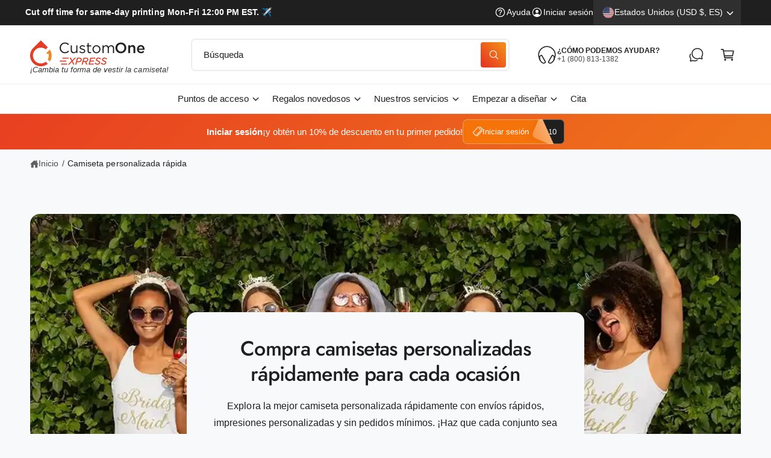

--- FILE ---
content_type: text/css
request_url: https://customoneonline.com/cdn/shop/t/44/assets/component-cart-notification.css?v=44439061404102098431767320366
body_size: 282
content:
body:has(.cart-notification.active) .drawer__overlay{z-index:4;opacity:1;visibility:visible}.cart-notification-wrapper{position:relative;z-index:6}.cart-notification-wrapper .cart-notification{display:block}.cart-notification{pointer-events:none;container-type:inline-size;border-bottom-right-radius:var(--popup-corner-radius);border-bottom-left-radius:var(--popup-corner-radius);border-color:rgba(var(--color-foreground),var(--popup-border-opacity));border-style:solid;border-width:0 0 var(--popup-border-width);position:absolute;right:0;transform:translateY(-20px);visibility:hidden;opacity:0;width:100%;box-shadow:var(--popup-shadow-horizontal-offset) 6px var(--popup-shadow-blur-radius) rgba(var(--color-shadow),var(--popup-shadow-opacity));z-index:-1}.cart-notification.active{pointer-events:auto}.cart-notification .cart__recommendations:has(product-recommendations:not(:empty)){margin-top:2rem}.cart-notification__body{padding:1rem 2rem 2rem;max-height:max(300px,calc(76vh - var(--header-height) - var(--header-start-live)));overflow:auto}.cart-notification.animate{transition:transform var(--duration-long) var(--cubic-bezier-ease-out-slow),visibility var(--duration-medium),opacity var(--duration-medium)}.cart-notification.focused{box-shadow:0 0 .2rem rgba(var(--color-foreground),.3),var(--popup-shadow-horizontal-offset) var(--popup-shadow-vertical-offset) var(--popup-shadow-blur-radius) rgba(var(--color-shadow),var(--popup-shadow-opacity))}.cart-notification:focus-visible{box-shadow:0 0 .2rem rgba(var(--color-foreground),.3),var(--popup-shadow-horizontal-offset) var(--popup-shadow-vertical-offset) var(--popup-shadow-blur-radius) rgba(var(--color-shadow),var(--popup-shadow-opacity))}.cart-notification.active{transition-duration:var(--duration-medium);transform:translateY(0);opacity:1;visibility:visible}.cart-notification__heading{align-items:center;display:flex;flex-grow:1;margin-bottom:0;margin-top:0}.cart-notification__heading .icon-checkmark{color:rgb(var(--color-foreground));margin-right:1rem;width:2.4rem}.cart-notification__links{text-align:center;flex-direction:column;padding:1.5rem 2rem;border-bottom-right-radius:var(--popup-corner-radius);border-bottom-left-radius:var(--popup-corner-radius)}.cart-notification-product{align-items:flex-start;display:flex;padding-bottom:2rem;padding-top:2rem}.cart-notification-product dl{margin-bottom:0;margin-top:0}.cart-notification-product__image{display:inline-flex;margin-right:1.5rem}.cart-notification-product__image:after{content:none}.cart-notification-product__name{margin-bottom:.5rem;margin-top:0}@container (min-width: 350px){.cart-notification__links{flex-direction:row}.cart-notification__links>div{width:50%}}@media screen and (min-width: 750px) and (max-width: 989px){body:has(.cart-notification.active) .drawer__overlay{z-index:-1}}@media screen and (max-width: 749px){.cart-notification{border-radius:var(--popup-corner-radius) var(--popup-corner-radius) 0 0;position:fixed;bottom:0}.cart-notification:not(.active){transform:translate3d(0,400px,0) scale(1)}}@media screen and (min-width: 750px){.header-wrapper:not(.border-bottom)+cart-notification .cart-notification{border-top-width:var(--popup-border-width)}.cart-notification{border-width:0 var(--popup-border-width) var(--popup-border-width);max-width:46rem;right:2.2rem}body:has(.cart-notification.active) .drawer__overlay{top:var(--header-start-live)}}@media screen and (min-width: 990px){.cart-notification-wrapper:is(.page-width)>.cart-notification{right:4rem}}
/*# sourceMappingURL=/cdn/shop/t/44/assets/component-cart-notification.css.map?v=44439061404102098431767320366 */


--- FILE ---
content_type: text/css
request_url: https://customoneonline.com/cdn/shop/t/44/assets/component-discount-code.css?v=7015659291499551711767320366
body_size: -121
content:
.share-button__discount{position:static!important}.share-button--discount{--border-radius: var(--inputs-radius-outset);transform:translateZ(0)}.share-button--discount .field__input{width:calc(var(--character-count, 14ch) * var(--character-scale, 1.4ch) + 1.25em);min-width:50px;max-width:min(calc(100vw - 7rem - 45px),400px);letter-spacing:0;padding:1.25em 0 1.25em 1.25em!important;height:2.8em;line-height:2.8em;transform:translateZ(0);transition:transform .4s}.banner__content .share-button--discount .field__input{max-width:min(calc(100vw - 13rem - 45px),400px)}.share-button--discount button{width:2.8em;height:2.8em}.share-button--discount .icon{width:1.25em;height:1.25em}.share-button__message--discount{display:flex!important;padding:0 0 .2em 1.25em!important;gap:.5em;transition:transform .4s;transform:translate3d(0,100%,0)}.discount-copied .share-button__message--discount{transform:translateZ(0)}.discount-copied .field__input{transform:translate3d(0,-100%,0)}.discount-gated .share-button__copy{display:none}.discount-gated .discount-gated__message{background-color:rgb(var(--color-peel-background));color:rgb(var(--color-peel-foreground));border-radius:var(--border-radius) 0 0 var(--border-radius);gap:.5em;margin-right:50px;position:relative;padding:.7em .7em .7em 1.3em}.discount-gated .field{position:absolute;top:0;right:0;bottom:0;left:0}.discount-gated .discount-gated__message:after{content:"";background-color:rgb(var(--color-peel-background));right:-19px;width:29px;bottom:0;top:0;display:inline-block;position:absolute;transform:skew(17deg);transition:right .25s}.discount-gated .discount-gated__reveal,.discount-gated .discount-gated__message:before{background-color:rgb(var(--color-peel-background));right:0;width:50px;bottom:0;top:-5px;border-radius:0 0 0 var(--border-radius);display:inline-block;transition:transform .25s,background-position .25s;transform:translate3d(0,-2px,0) rotate(23deg) scaleX(.9);background:linear-gradient(40deg,rgb(var(--color-peel-background-light)),rgb(var(--color-peel-background-lighter)) 49%,#fff0 50%) 0 5px no-repeat}.discount-gated .discount-gated__message:before{content:"";position:absolute;right:-50px;box-shadow:-7px 5px 8px #00000008;z-index:1}@media (hover: hover) and (pointer: fine){.discount-gated:hover .discount-gated__reveal,.discount-gated:hover .discount-gated__message:before{background-position:0 0;transform:translate3d(-6px,2px,0) rotate(18deg) scaleX(1)}.discount-gated:hover .discount-gated__message:after{right:-9px}}.discount-snippet{position:absolute;right:1em;top:0;bottom:0}
/*# sourceMappingURL=/cdn/shop/t/44/assets/component-discount-code.css.map?v=7015659291499551711767320366 */


--- FILE ---
content_type: text/css
request_url: https://customoneonline.com/cdn/shop/t/44/assets/component-stats.css?v=55853637538763343361767320366
body_size: -494
content:
.stat{display:flex}.stat,.stat .sequence span{color:rgb(var(--color-stat, var(--color-foreground)));background-image:var(--color-heading-gradient-background, none);-webkit-background-clip:var(--color-heading-gradient-background-clip, border-box);-webkit-text-fill-color:var(--color-heading-gradient-fill, currentColor);text-align:center}.stat .sequence span{display:block}.js-number-counter .digit{width:1ch;height:1em;overflow:hidden;transition-property:transform}.js-number-counter .sequence{transition:transform 1.5s var(--cubic-bezier-ease-out-slow);transition-delay:inherit}.js-number-counter .digit:nth-of-type(10){transition-delay:.45s}.js-number-counter .digit:nth-of-type(9){transition-delay:.4s}.js-number-counter .digit:nth-of-type(8){transition-delay:.35s}.js-number-counter .digit:nth-of-type(7){transition-delay:.3s}.js-number-counter .digit:nth-of-type(6){transition-delay:.25s}.js-number-counter .digit:nth-of-type(5){transition-delay:.2s}.js-number-counter .digit:nth-of-type(4){transition-delay:.15s}.js-number-counter .digit:nth-of-type(3){transition-delay:.1s}.js-number-counter .digit:nth-of-type(2){transition-delay:50ms}.js-number-counter .digit:nth-of-type(1){transition-delay:0ms}
/*# sourceMappingURL=/cdn/shop/t/44/assets/component-stats.css.map?v=55853637538763343361767320366 */


--- FILE ---
content_type: text/css
request_url: https://customoneonline.com/cdn/shop/t/44/assets/collapsible-content.css?v=113902566734000041861767320366
body_size: -247
content:
.accordion-container .accordion:first-child,.accordion-container .first-accordion{border-top:0}.accordion-container .accordion:last-child{border-bottom:0}.accordion-container--borderless .accordion{border:0}.accordion-container .accordion__content{padding:0 0 2rem}.accordion-container custom-accordion{--open-duration: var(--duration-longish)}.collapsible-content .accordion-container{padding:2.5rem 3rem}.collapsible-content .accordion-container .icon-accordion{position:relative;top:2px}.collapsible-content .image-with-text__media.min-h-0 .banner__box{position:static}@media screen and (min-width: 990px){.collapsible-content .image-with-text__content{padding:6rem 7rem}}.collapsible-content .image-with-text__text-item .title-wrapper{padding:0}.collapsible-content .image-with-text__media-item .collapsible-content__title{display:flex!important}.collapsible-content__heading:not(:first-child){margin-top:4rem}.collapsible-content__heading+.accordion{margin-top:0}.section.interacted-with .revealed-image{transition:opacity var(--duration-longish) var(--duration-longish),visibility var(--duration-longish) var(--duration-longish)!important}.revealed-image{opacity:0;visibility:hidden}.section.interacted-with .revealed-image.reveal{transition-delay:0s!important}.revealed-image.reveal{opacity:1;visibility:visible;z-index:1}.collapsible-content-row__buttons{justify-content:flex-start!important;margin-left:calc(var(--buttons-border-width) + 1px)}
/*# sourceMappingURL=/cdn/shop/t/44/assets/collapsible-content.css.map?v=113902566734000041861767320366 */


--- FILE ---
content_type: text/css
request_url: https://customoneonline.com/cdn/shop/t/44/assets/component-article-card.css?v=94626376618441254381767320366
body_size: -175
content:
@media screen and (max-width: 549px){.articles-wrapper .article{width:100%}}.article{display:flex;align-items:center}.article-card__title{line-height:1.4em}.article-card__title .sticker-wrapper-above{margin-top:0}.article.grid__item{padding:0}.grid--peek .article-card{box-sizing:border-box}.article-card__image{background-color:rgba(var(--blog-card-image-background, "0,0,0,0"))}.article-card__image-relative{position:relative!important}.article-card__image-wrapper>a{display:block}.article-card__link.link{padding:0}.article-card__link{text-underline-offset:.3rem}.blog-articles .article-card .card__information,.blog__posts .article-card .card__information{padding:2rem 1.7rem}.article-card__footer{letter-spacing:.1rem;font-size:1.4rem}.article-card__footer:not(:last-child){margin-bottom:1rem}.article-card__footer:last-child{margin-top:auto}.article-card__excerpt{width:100%;font-size:1.5rem}.article-card__link:not(:only-child){margin-right:3rem}@media screen and (min-width: 990px){.article-card__link:not(:only-child){margin-right:4rem}}.article-card__image--small .ratio:before{padding-bottom:11rem}.article-card__image--medium .ratio:before{padding-bottom:22rem}.article-card__image--large .ratio:before{padding-bottom:33rem}@media screen and (min-width: 750px){.article-card__image--small .ratio:before{padding-bottom:14.3rem}.article-card__image--medium .ratio:before{padding-bottom:21.9rem}.article-card__image--large .ratio:before{padding-bottom:27.5rem}}@media screen and (min-width: 990px){.article-card__image--small .ratio:before{padding-bottom:17.7rem}.article-card__image--medium .ratio:before{padding-bottom:30.7rem}.article-card__image--large .ratio:before{padding-bottom:40.7rem}}@supports not (inset: 10px){.articles-wrapper.grid{margin:0 0 5rem}@media screen and (min-width: 750px){.articles-wrapper.grid{margin-bottom:7rem}}}.article-card--featured .card__inner{height:100%}.article-card--featured .card__media,.article-card--featured .card__content .card__information{border-radius:calc(var(--border-radius) - var(--border-width) - var(--image-padding))!important}.article-card.article-card--featured .card__content{--color-foreground: 255,255,255;padding-top:10rem}.article-card.article-card--featured .card__heading{margin-top:5rem}.article-card.article-card--featured .card__inner{position:absolute;bottom:0;left:0;top:0;z-index:-1}.article-card--featured .article-card__excerpt{color:rgba(var(--color-foreground),1)}.article-card--featured .card__content .card__information{padding:2rem!important;background:linear-gradient(to bottom,#0000 0,#00010102 20px,#00010112 55px,#00010129 86px,#00010147 115px,#00010161 145px,#00010170 180px,#000101cc)}
/*# sourceMappingURL=/cdn/shop/t/44/assets/component-article-card.css.map?v=94626376618441254381767320366 */


--- FILE ---
content_type: text/css
request_url: https://customoneonline.com/cdn/shop/t/44/assets/section-footer.css?v=4375653014038371921767320366
body_size: -73
content:
.bmrk-footer{position:relative;z-index:1}.copyright__content a{color:rgb(var(--color-foreground));text-decoration:none}.footer-block__image-wrapper{font-size:0;overflow:hidden!important}.footer-block__image-wrapper img{display:block;height:auto;max-width:100%}.footer__content-bottom .list-social__item,.footer__content-bottom .localization-form__select{margin:0!important}.footer__content-bottom .disclosure__list-wrapper{right:0}.footer__blocks-wrapper+.footer__payment{margin-top:var(--spacing-section)}.footer__content-bottom .localization-form{margin:0!important}.footer__content-bottom .localization-form__select{padding:0 3rem 0 1.5rem}.footer__content-bottom .localization-form__select .icon-caret{right:.9rem}.footer__content-bottom .localization-form{padding:0!important}.footer__content-bottom .disclosure__button{background-color:rgba(var(--color-foreground),.09)!important}.footer__content-bottom .disclosure__button:after{display:none}.footer__content-bottom .localization-flag{height:16px;width:16px}.footer__content-bottom .localization-flag+span{line-height:1}.footer__mini-links li{display:inline-flex;justify-content:center;align-items:center}.footer__mini-links li:not(:first-child):before{content:"\b7";padding:0 .8rem}.footer-block .accordion__title{word-break:normal}.footer-block .accordion__content{padding:1rem 0}footer.let-it-snow-let-it-snow-let-it-snow:before{opacity:.08}@media screen and (max-width: 749px){.footer-block .accordion__content .footer__link{margin:.2em 0}.section-footer:has(.footer__blocks-wrapper>div:last-child footer-accordion) .footer__content-bottom .border-top{border-top:0}.footer__blocks-wrapper{row-gap:0}.footer-block.grid__item{width:100%}footer-accordion{display:block;border-top:.1rem solid rgba(var(--color-foreground),.08);border-bottom:.1rem solid rgba(var(--color-foreground),.08);padding-top:1rem;padding-bottom:1rem}footer-accordion summary{padding:1rem 2rem 1rem 0}footer-accordion .accordion__title{margin:0}.footer-block:not(:last-child) .footer-block--not-collapsible{margin-bottom:3rem}.footer-block:has(footer-accordion)+.footer-block:not(:has(footer-accordion)){padding-top:3rem}.footer-block:has(footer-accordion)+.footer-block:has(footer-accordion) footer-accordion{border-top:0}}@media screen and (min-width: 750px){.footer__content-bottom .localization-selector+.disclosure__list-wrapper{border:1px solid rgba(var(--color-foreground),.09)}.footer-block summary{line-height:1}.footer-block summary .icon-caret{display:none}.footer__blocks-wrapper:has(.footer-block--wider) .footer-block:not(.footer-block--wider){width:calc(20% - var(--grid-desktop-horizontal-spacing) * 3 / 4)}.footer-block--wider{width:calc(40% - var(--grid-desktop-horizontal-spacing) * 3 / 4)!important;padding-right:40px}.policies li a{padding:0}.footer__blocks-wrapper+.footer__payment{margin-top:4rem;margin-bottom:-2rem}}@media screen and (min-width: 990px){.footer__blocks-wrapper{--grid-desktop-horizontal-spacing: 32px}}@media screen and (min-width: 1200px){.footer__blocks-wrapper{--grid-desktop-horizontal-spacing: 48px}}
/*# sourceMappingURL=/cdn/shop/t/44/assets/section-footer.css.map?v=4375653014038371921767320366 */


--- FILE ---
content_type: text/javascript
request_url: https://customoneonline.com/cdn/shop/t/44/assets/global.js?v=100402003853964469081767320366
body_size: 19935
content:
const ON_CHANGE_DEBOUNCE_TIMER=300,PUB_SUB_EVENTS={cartRemove:"cart-remove",cartAdd:"cart-add",cartOpen:"cart-drawer-open",cartClose:"cart-drawer-closed",cartUpdate:"cart-update",quickViewOpen:"quick-view-open",quickViewClose:"quick-view-closed",quantityUpdate:"quantity-update",variantChange:"variant-change",cartError:"cart-error"};let subscribers={};function subscribe(eventName,callback){return subscribers[eventName]===void 0&&(subscribers[eventName]=[]),subscribers[eventName]=[...subscribers[eventName],callback],function(){subscribers[eventName]=subscribers[eventName].filter(cb=>cb!==callback)}}function publish(eventName,data){let eventData={...data};eventName===PUB_SUB_EVENTS.cartUpdate&&(data.source==="product-form"?eventName=PUB_SUB_EVENTS.cartAdd:data.source==="cart-items"&&!data.variantId&&(eventName=PUB_SUB_EVENTS.cartRemove)),eventName===PUB_SUB_EVENTS.variantChange&&(eventData={...eventData.data},delete eventData.html),eventName===PUB_SUB_EVENTS.cartAdd&&(eventData.variantId=eventData.productVariantId,delete eventData.productVariantId),delete eventData.source,document.dispatchEvent(new CustomEvent(eventName,{detail:eventData})),subscribers[eventName]&&subscribers[eventName].forEach(callback=>{callback(data)})}(function(){(function(e,t){typeof exports=="object"&&typeof module=="object"?module.exports=t():typeof define=="function"&&define.amd?define([],t):typeof exports=="object"?exports.NiceSelect=t():e.NiceSelect=t()})(self,()=>(()=>{"use strict";var e={d:(t2,i2)=>{for(var s2 in i2)e.o(i2,s2)&&!e.o(t2,s2)&&Object.defineProperty(t2,s2,{enumerable:!0,get:i2[s2]})},o:(e2,t2)=>Object.prototype.hasOwnProperty.call(e2,t2),r:e2=>{typeof Symbol<"u"&&Symbol.toStringTag&&Object.defineProperty(e2,Symbol.toStringTag,{value:"Module"}),Object.defineProperty(e2,"__esModule",{value:!0})}},t={};function i(e2){var t2=document.createEvent("MouseEvents");t2.initEvent("click",!0,!1),e2.dispatchEvent(t2)}function s(e2){var t2=document.createEvent("HTMLEvents");t2.initEvent("change",!0,!1),e2.dispatchEvent(t2)}function o(e2){var t2=document.createEvent("FocusEvent");t2.initEvent("focusin",!0,!1),e2.dispatchEvent(t2)}function n(e2){var t2=document.createEvent("FocusEvent");t2.initEvent("focusout",!0,!1),e2.dispatchEvent(t2)}function d(e2){var t2=document.createEvent("UIEvent");t2.initEvent("modalclose",!0,!1),e2.dispatchEvent(t2)}function l(e2,t2){t2=="invalid"?(c(this.dropdown,"invalid"),h(this.dropdown,"valid")):(c(this.dropdown,"valid"),h(this.dropdown,"invalid"))}function r(e2,t2){return e2[t2]!=null?e2[t2]:e2.getAttribute(t2)}function a(e2,t2){return!!e2&&e2.classList.contains(t2)}function c(e2,t2){if(e2)return e2.classList.add(t2)}function h(e2,t2){if(e2)return e2.classList.remove(t2)}e.r(t),e.d(t,{bind:()=>f,default:()=>u});var p={data:null,searchable:!1,showSelectedItems:!1};function u(e2,t2){this.el=e2,this.config=Object.assign({},p,t2||{}),this.data=this.config.data,this.selectedOptions=[],this.placeholder=r(this.el,"placeholder")||this.config.placeholder||"Select an option",this.searchtext=r(this.el,"searchtext")||this.config.searchtext||"Search",this.selectedtext=r(this.el,"selectedtext")||this.config.selectedtext||"selected",this.dropdown=null,this.multiple=r(this.el,"multiple"),this.disabled=r(this.el,"disabled"),this.create()}function f(e2,t2){return new u(e2,t2)}return u.prototype.create=function(){this.el.style.opacity="0",this.el.style.minWidth="0",this.el.setAttribute("tabindex","-1"),this.el.style.width="0",this.el.style.padding="0",this.el.style.height="0",this.data?this.processData(this.data):this.extractData(),this.renderDropdown(),this.bindEvent()},u.prototype.processData=function(e2){var t2=[];e2.forEach(e3=>{t2.push({data:e3,attributes:{selected:!!e3.selected,disabled:!!e3.disabled,optgroup:e3.value=="optgroup"}})}),this.options=t2},u.prototype.extractData=function(){var e2=this.el.querySelectorAll("option,optgroup"),t2=[],i2=[],s2=[];e2.forEach(e3=>{if(e3.tagName=="OPTGROUP")var s3={text:e3.label,value:"optgroup"};else{let t3=e3.innerText;e3.dataset.display!=null&&(t3=e3.dataset.display),s3={text:t3,value:e3.value,selected:e3.getAttribute("selected")!=null,disabled:e3.getAttribute("disabled")!=null}}var o2={selected:e3.getAttribute("selected")!=null,disabled:e3.getAttribute("disabled")!=null,optgroup:e3.tagName=="OPTGROUP"};t2.push(s3),i2.push({data:s3,attributes:o2})}),this.data=t2,this.options=i2,this.options.forEach(e3=>{e3.attributes.selected&&s2.push(e3)}),this.selectedOptions=s2},u.prototype.renderDropdown=function(){var e2=["nice-select",r(this.el,"class")||"",this.disabled?"disabled":"",this.multiple?"has-multiple":""];let t2='<div class="nice-select-search-box field">';t2+=`<input type="text" class="nice-select-search field__input visible-placeholder" placeholder="${this.searchtext}..." title="search"/>`,t2+="</div>";var i2=`<div class="${e2.join(" ")}" tabindex="${this.disabled?null:0}">`;i2+=`<span class="${this.multiple?"multiple-options":"current"}"></span>`,i2+='<div class="nice-select-dropdown custom-scrollbar">',i2+=`${this.config.searchable?t2:""}`,i2+='<ul class="nice-list"></ul>',i2+="</div>",i2+="</div>",this.el.insertAdjacentHTML("afterend",i2),this.dropdown=this.el.nextElementSibling,this._renderSelectedItems(),this._renderItems()},u.prototype._renderSelectedItems=function(){if(this.multiple){var e2="";this.config.showSelectedItems||this.config.showSelectedItems||window.getComputedStyle(this.dropdown).width=="auto"||this.selectedOptions.length<2?(this.selectedOptions.forEach(function(t3){e2+=`<span class="current">${t3.data.text}</span>`}),e2=e2==""?this.placeholder:e2):e2=this.selectedOptions.length+" "+this.selectedtext,this.dropdown.querySelector(".multiple-options").innerHTML=e2}else{var t2=this.selectedOptions.length>0?this.selectedOptions[0].data.text:this.placeholder;this.dropdown.querySelector(".current").innerHTML=t2}},u.prototype._renderItems=function(){var e2=this.dropdown.querySelector("ul");this.options.forEach(t2=>{e2.appendChild(this._renderItem(t2))})},u.prototype._renderItem=function(e2){var t2=document.createElement("li");if(t2.innerHTML=e2.data.text,e2.attributes.optgroup)c(t2,"optgroup");else{t2.setAttribute("data-value",e2.data.value);var i2=["option",e2.attributes.selected?"selected":null,e2.attributes.disabled?"disabled":null];t2.addEventListener("click",this._onItemClicked.bind(this,e2)),t2.classList.add(...i2)}return e2.element=t2,t2},u.prototype.update=function(){if(this.extractData(),this.dropdown){var e2=a(this.dropdown,"open");this.dropdown.parentNode.removeChild(this.dropdown),this.create(),e2&&i(this.dropdown)}r(this.el,"disabled")?this.disable():this.enable()},u.prototype.disable=function(){this.disabled||(this.disabled=!0,c(this.dropdown,"disabled"))},u.prototype.enable=function(){this.disabled&&(this.disabled=!1,h(this.dropdown,"disabled"))},u.prototype.clear=function(){this.resetSelectValue(),this.selectedOptions=[],this._renderSelectedItems(),this.update(),s(this.el)},u.prototype.destroy=function(){this.dropdown&&(this.dropdown.parentNode.removeChild(this.dropdown),this.el.style.display="")},u.prototype.bindEvent=function(){this.dropdown.addEventListener("click",this._onClicked.bind(this)),this.dropdown.addEventListener("keydown",this._onKeyPressed.bind(this)),this.dropdown.addEventListener("focusin",o.bind(this,this.el)),this.dropdown.addEventListener("focusout",n.bind(this,this.el)),this.el.addEventListener("invalid",l.bind(this,this.el,"invalid")),window.addEventListener("click",this._onClickedOutside.bind(this)),this.config.searchable&&this._bindSearchEvent()},u.prototype._bindSearchEvent=function(){var e2=this.dropdown.querySelector(".nice-select-search");e2&&e2.addEventListener("click",function(e3){return e3.stopPropagation(),!1}),e2.addEventListener("input",this._onSearchChanged.bind(this))},u.prototype._onClicked=function(e2){var t2,i2;if(e2.preventDefault(),a(this.dropdown,"open")?this.multiple||(h(this.dropdown,"open"),d(this.el)):(c(this.dropdown,"open"),t2=this.el,(i2=document.createEvent("UIEvent")).initEvent("modalopen",!0,!1),t2.dispatchEvent(i2)),a(this.dropdown,"open")){var s2=this.dropdown.querySelector(".nice-select-search");s2&&(s2.value="",s2.focus());var o2=this.dropdown.querySelector(".focus");h(o2,"focus"),c(o2=this.dropdown.querySelector(".selected"),"focus"),this.dropdown.querySelectorAll("ul li").forEach(function(e3){e3.style.display=""})}else this.dropdown.focus()},u.prototype._onItemClicked=function(e2,t2){var i2=t2.target;a(i2,"disabled")||(this.multiple?a(i2,"selected")?(h(i2,"selected"),this.selectedOptions.splice(this.selectedOptions.indexOf(e2),1),this.el.querySelector(`option[value="${i2.dataset.value}"]`).removeAttribute("selected")):(c(i2,"selected"),this.selectedOptions.push(e2)):(this.selectedOptions.forEach(function(e3){h(e3.element,"selected")}),c(i2,"selected"),this.selectedOptions=[e2]),this._renderSelectedItems(),this.updateSelectValue())},u.prototype.updateSelectValue=function(){if(this.multiple){var e2=this.el;this.selectedOptions.forEach(function(t2){var i2=e2.querySelector(`option[value="${t2.data.value}"]`);i2&&i2.setAttribute("selected",!0)})}else this.selectedOptions.length>0&&(this.el.value=this.selectedOptions[0].data.value);s(this.el)},u.prototype.resetSelectValue=function(){if(this.multiple){var e2=this.el;this.selectedOptions.forEach(function(t2){var i2=e2.querySelector(`option[value="${t2.data.value}"]`);i2&&i2.removeAttribute("selected")})}else this.selectedOptions.length>0&&(this.el.selectedIndex=-1);s(this.el)},u.prototype._onClickedOutside=function(e2){this.dropdown.contains(e2.target)||(h(this.dropdown,"open"),d(this.el))},u.prototype._onKeyPressed=function(e2){var t2=this.dropdown.querySelector(".focus"),s2=a(this.dropdown,"open");if(e2.keyCode==13)i(s2?t2:this.dropdown);else if(e2.keyCode==40){if(s2){var o2=this._findNext(t2);o2&&(h(this.dropdown.querySelector(".focus"),"focus"),c(o2,"focus"))}else i(this.dropdown);e2.preventDefault()}else if(e2.keyCode==38){if(s2){var n2=this._findPrev(t2);n2&&(h(this.dropdown.querySelector(".focus"),"focus"),c(n2,"focus"))}else i(this.dropdown);e2.preventDefault()}else if(e2.keyCode==27&&s2)i(this.dropdown);else if(e2.keyCode===32&&s2)return!1;return!1},u.prototype._findNext=function(e2){for(e2=e2?e2.nextElementSibling:this.dropdown.querySelector(".list .option");e2;){if(!a(e2,"disabled")&&e2.style.display!="none")return e2;e2=e2.nextElementSibling}return null},u.prototype._findPrev=function(e2){for(e2=e2?e2.previousElementSibling:this.dropdown.querySelector(".list .option:last-child");e2;){if(!a(e2,"disabled")&&e2.style.display!="none")return e2;e2=e2.previousElementSibling}return null},u.prototype._onSearchChanged=function(e2){var t2=a(this.dropdown,"open"),i2=e2.target.value;if((i2=i2.toLowerCase())=="")this.options.forEach(function(e3){e3.element.style.display=""});else if(t2){var s2=new RegExp(i2);this.options.forEach(function(e3){var t3=e3.data.text.toLowerCase(),i3=s2.test(t3);e3.element.style.display=i3?"":"none"})}this.dropdown.querySelectorAll(".focus").forEach(function(e3){h(e3,"focus")}),c(this._findNext(null),"focus")},t})()),window.renderSelects=function(){window.matchMedia("(min-width: 750px)").matches?document.querySelectorAll("select.styled-select").forEach(select=>{select.classList.remove("styled-select"),select.classList.remove("styled-select-xs"),select.classList.add("nice__select"),NiceSelect.bind(select)}):document.querySelectorAll("select.styled-select-xs").forEach(select=>{select.classList.remove("styled-select"),select.classList.remove("styled-select-xs"),select.classList.add("nice__select"),NiceSelect.bind(select)})},document.addEventListener("DOMContentLoaded",window.renderSelects),Shopify.designMode&&document.addEventListener("shopify:section:load",window.renderSelects)})(),window.sectionInstances=new WeakMap,window.initScriptOnDemand=function(element,callback,threshold=300){document.body.dataset.lazyLoadJs==="true"&&"IntersectionObserver"in window?new IntersectionObserver((entries,observer)=>{entries.forEach(entry=>{entry.isIntersecting&&typeof callback=="function"&&(callback(),observer.unobserve(entry.target))})},{rootMargin:`0px 0px ${threshold}px 0px`}).observe(element):typeof callback=="function"&&setTimeout(callback.bind(this),0)};function getFocusableElements(container){return Array.from(container.querySelectorAll("summary, a[href], button:enabled, [tabindex]:not([tabindex^='-']), [draggable], area, input:not([type=hidden]):enabled, select:enabled, textarea:enabled, object, iframe"))}document.querySelectorAll('[id^="Details-"] summary').forEach(summary=>{summary.setAttribute("role","button"),summary.setAttribute("aria-expanded",summary.parentNode.hasAttribute("open")),summary.nextElementSibling.getAttribute("id")&&summary.setAttribute("aria-controls",summary.nextElementSibling.id),summary.addEventListener("click",event=>{event.currentTarget.setAttribute("aria-expanded",!event.currentTarget.closest("details").hasAttribute("open"))}),!summary.closest("header-drawer, menu-drawer")&&summary.parentElement.addEventListener("keyup",onKeyUpEscape)});const trapFocusHandlers={};function trapFocus(container,elementToFocus=container,lastElement){var elements=getFocusableElements(container),first=elements[0],last=lastElement||elements[elements.length-1];removeTrapFocus(),trapFocusHandlers.focusin=event=>{event.target!==container&&event.target!==last&&event.target!==first||document.addEventListener("keydown",trapFocusHandlers.keydown)},trapFocusHandlers.focusout=function(){document.removeEventListener("keydown",trapFocusHandlers.keydown)},trapFocusHandlers.keydown=function(event){event.code.toUpperCase()==="TAB"&&(event.target===last&&!event.shiftKey&&(event.preventDefault(),first.focus()),(event.target===container||event.target===first)&&event.shiftKey&&(event.preventDefault(),last.focus()))},document.addEventListener("focusout",trapFocusHandlers.focusout),document.addEventListener("focusin",trapFocusHandlers.focusin),elementToFocus&&setTimeout(()=>{elementToFocus.focus(),elementToFocus.tagName==="INPUT"&&["search","text","email","url"].includes(elementToFocus.type)&&elementToFocus.value&&elementToFocus.setSelectionRange(0,elementToFocus.value.length)},300)}try{document.querySelector(":focus-visible")}catch{focusVisiblePolyfill()}function focusVisiblePolyfill(){const navKeys=["ARROWUP","ARROWDOWN","ARROWLEFT","ARROWRIGHT","TAB","ENTER","SPACE","ESCAPE","HOME","END","PAGEUP","PAGEDOWN"];let currentFocusedElement=null,mouseClick=null;window.addEventListener("keydown",event=>{navKeys.includes(event.code.toUpperCase())&&(mouseClick=!1)}),window.addEventListener("mousedown",event=>{mouseClick=!0}),window.addEventListener("focus",()=>{currentFocusedElement&&currentFocusedElement.classList.remove("focused"),!mouseClick&&(currentFocusedElement=document.activeElement,currentFocusedElement.classList.add("focused"))},!0)}function pauseAllMedia(){document.querySelectorAll(".js-youtube:not(.js-video-background)").forEach(video=>{video.contentWindow.postMessage('{"event":"command","func":"pauseVideo","args":""}',"*")}),document.querySelectorAll(".js-vimeo:not(.js-video-background)").forEach(video=>{video.contentWindow.postMessage('{"method":"pause"}',"*")}),document.querySelectorAll("video:not(.js-video-background)").forEach(video=>video.pause()),document.querySelectorAll("product-model").forEach(model=>{model.modelViewerUI&&model.modelViewerUI.pause()})}function loadTemplateContent(elem){return elem.querySelectorAll("template.deferred").forEach(template=>{if(template?.content?.childNodes){const fragment=document.createDocumentFragment();for(template.content.querySelectorAll("lazy-script").forEach(lazyScript=>{const script=document.createElement("script");script.textContent=lazyScript.textContent,Array.from(lazyScript.attributes).forEach(attr=>{script.setAttribute(attr.name,attr.value)}),lazyScript.replaceWith(script)});template.content.firstChild;)fragment.appendChild(template.content.firstChild);template.parentNode.insertBefore(fragment,template.nextSibling),template.remove(),window.makeTablesResponsive()}}),elem}document.addEventListener("DOMContentLoaded",()=>{document.body.addEventListener("click",event=>{const trigger=event.target.closest("[data-load-trigger]");if(!trigger)return;const selector=trigger.getAttribute("data-load-trigger"),template=document.querySelector(selector);template&&window.loadTemplateContent(template.parentNode)}),"IntersectionObserver"in window?document.querySelectorAll("template.lazy-template").forEach(template=>{const margin=template.getAttribute("data-observe-margin")||"400px";new IntersectionObserver((entries,observer2)=>{entries.forEach(entry=>{entry.isIntersecting&&(window.loadTemplateContent(entry.target.parentNode),observer2.unobserve(entry.target))})},{root:null,rootMargin:margin,threshold:0}).observe(template)}):document.querySelectorAll("template.lazy-template").forEach(template=>{window.loadTemplateContent(template.parentNode)})});function removeTrapFocus(elementToFocus=null){document.removeEventListener("focusin",trapFocusHandlers.focusin),document.removeEventListener("focusout",trapFocusHandlers.focusout),document.removeEventListener("keydown",trapFocusHandlers.keydown),elementToFocus&&!elementToFocus.matches(".product__media-toggle")&&elementToFocus.focus()}function onKeyUpEscape(event){if(event.code.toUpperCase()!=="ESCAPE")return;const openDetailsElement=event.target.closest("details[open]");if(!openDetailsElement)return;const summaryElement=openDetailsElement.querySelector("summary");openDetailsElement.removeAttribute("open"),summaryElement.setAttribute("aria-expanded",!1),summaryElement.focus()}function debounce(fn,wait){let t;return(...args)=>{clearTimeout(t),t=setTimeout(()=>fn.apply(this,args),wait)}}function fetchConfig(type="json"){return{method:"POST",headers:{"Content-Type":"application/json",Accept:`application/${type}`}}}function loadDesktopOnlyTemplates(){document.querySelectorAll("template.js-load-desktop-only").forEach(template=>{if(window.innerWidth>=750){const clone=document.importNode(template.content,!0);template.parentNode.replaceChild(clone,template)}})}typeof window.Shopify>"u"&&(window.Shopify={}),Shopify.bind=function(fn,scope){return function(){return fn.apply(scope,arguments)}},Shopify.setSelectorByValue=function(selector,value){for(var i=0,count=selector.options.length;i<count;i++){var option=selector.options[i];if(value==option.value||value==option.innerHTML)return selector.selectedIndex=i,i}},Shopify.addListener=function(target,eventName,callback){target.addEventListener?target.addEventListener(eventName,callback,!1):target.attachEvent("on"+eventName,callback)},Shopify.postLink=function(path,options){options=options||{};var method=options.method||"post",params=options.parameters||{},form=document.createElement("form");form.setAttribute("method",method),form.setAttribute("action",path);for(var key in params){var hiddenField=document.createElement("input");hiddenField.setAttribute("type","hidden"),hiddenField.setAttribute("name",key),hiddenField.setAttribute("value",params[key]),form.appendChild(hiddenField)}document.body.appendChild(form),form.submit(),document.body.removeChild(form)};class HTMLElementLazyInit extends HTMLElement{constructor(){super(),this.template=this.querySelector("template")}connectedCallback(){this.template?this.observeTemplateRemoval():this.init()}observeTemplateRemoval(){const observer=new MutationObserver(mutations=>{mutations.forEach(mutation=>{mutation.removedNodes.forEach(node=>{node===this.template&&(this.onTemplateRendered(),observer.disconnect())})})});this.template.parentNode&&observer.observe(this.template.parentNode,{childList:!0})}onTemplateRendered(){this.init()}}class QuantityInput extends HTMLElement{constructor(){super(),this.input=this.querySelector("input"),this.changeEvent=new Event("change",{bubbles:!0}),this.input.addEventListener("change",this.onInputChange.bind(this)),this.querySelectorAll("button").forEach(button=>button.addEventListener("click",this.onButtonClick.bind(this)))}quantityUpdateUnsubscriber=void 0;connectedCallback(){this.validateQtyRules(),this.quantityUpdateUnsubscriber=subscribe(PUB_SUB_EVENTS.quantityUpdate,this.validateQtyRules.bind(this))}disconnectedCallback(){this.quantityUpdateUnsubscriber&&this.quantityUpdateUnsubscriber()}onInputChange(event){this.validateQtyRules()}onButtonClick(event){event.preventDefault();const previousValue=this.input.value;event.target.name==="plus"?parseInt(this.input.dataset.min)>parseInt(this.input.step)&&this.input.value==0?this.input.value=this.input.dataset.min:this.input.stepUp():this.input.stepDown(),previousValue!==this.input.value&&this.input.dispatchEvent(this.changeEvent),this.input.dataset.min===previousValue&&event.target.name==="minus"&&(this.input.value=parseInt(this.input.min))}validateQtyRules(){const value=parseInt(this.input.value);if(this.input.min&&this.querySelector(".quantity__button[name='minus']").classList.toggle("disabled",parseInt(value)<=parseInt(this.input.min)),this.input.max){const max=parseInt(this.input.max);this.querySelector(".quantity__button[name='plus']").classList.toggle("disabled",value>=max)}}}customElements.define("quantity-input",QuantityInput);class MenuDrawer extends HTMLElement{constructor(){super(),this.mainDetailsToggle=this.querySelector("details"),this.addEventListener("keyup",this.onKeyUp.bind(this)),this.addEventListener("focusout",this.onFocusOut.bind(this)),document.addEventListener("shopify:section:load",()=>{this.mainDetailsToggle.classList.remove("menu-opening"),document.body.classList.remove("overflow-hidden")}),this.bindEvents()}bindEvents(){this.querySelectorAll("summary").forEach(summary=>summary.addEventListener("click",this.onSummaryClick.bind(this)))}onKeyUp(event){if(event.code.toUpperCase()!=="ESCAPE")return;const openDetailsElement=event.target.closest("details[open]");openDetailsElement&&(openDetailsElement===this.mainDetailsToggle?this.closeMenuDrawer(event,this.mainDetailsToggle.querySelector("summary")):this.closeSubmenu(openDetailsElement))}onSummaryClick(event){const summaryElement=event.currentTarget,detailsElement=summaryElement.parentNode,parentMenuElement=detailsElement.closest(".has-submenu"),isOpen=detailsElement.hasAttribute("open"),reducedMotion=window.matchMedia("(prefers-reduced-motion: reduce)");function addTrapFocus(){if(summaryElement.closest("#menu-drawer")){const lastLi=summaryElement.nextElementSibling.querySelector(".menu-drawer__inner-submenu > .menu-drawer__menu > li:last-child");trapFocus(summaryElement.nextElementSibling,detailsElement.querySelector("button"),lastLi?.querySelector("summary"))}summaryElement.nextElementSibling.removeEventListener("transitionend",addTrapFocus)}detailsElement===this.mainDetailsToggle?(isOpen&&event.preventDefault(),isOpen?this.closeMenuDrawer(event,summaryElement):this.openMenuDrawer(summaryElement),window.matchMedia("(max-width: 990px)")&&document.documentElement.style.setProperty("--viewport-height",`${window.innerHeight}px`)):setTimeout(()=>{detailsElement.classList.add("menu-opening"),summaryElement.setAttribute("aria-expanded",!0),parentMenuElement&&parentMenuElement.classList.add("submenu-open"),!reducedMotion||reducedMotion.matches?addTrapFocus():summaryElement.nextElementSibling.addEventListener("transitionend",addTrapFocus)},100)}openMenuDrawer(summaryElement){setTimeout(()=>{this.mainDetailsToggle.classList.add("menu-opening")}),summaryElement.setAttribute("aria-expanded",!0),trapFocus(this.mainDetailsToggle,summaryElement),document.body.classList.add("overflow-hidden")}closeMenuDrawer(event,elementToFocus=!1){event!==void 0&&(this.mainDetailsToggle.classList.remove("menu-opening"),document.body.classList.remove("overflow-hidden"),removeTrapFocus(elementToFocus),this.closeAnimation(this.mainDetailsToggle),event instanceof KeyboardEvent&&elementToFocus?.setAttribute("aria-expanded",!1))}onFocusOut(){setTimeout(()=>{this.mainDetailsToggle.hasAttribute("open")&&!this.mainDetailsToggle.contains(document.activeElement)&&this.closeMenuDrawer()})}onCloseButtonClick(event){const detailsElement=event.currentTarget.closest("details");detailsElement.classList.contains("menu-drawer-container")?this.mainDetailsToggle.querySelector("summary").click():this.closeSubmenu(detailsElement)}closeSubmenu(detailsElement){const parentMenuElement=detailsElement.closest(".submenu-open");parentMenuElement&&parentMenuElement.classList.remove("submenu-open"),detailsElement.classList.remove("menu-opening"),detailsElement.querySelector("summary").setAttribute("aria-expanded",!1),removeTrapFocus(detailsElement.querySelector("summary")),this.closeAnimation(detailsElement)}closeAnimation(detailsElement){let animationStart;const handleAnimation=time=>{if(animationStart===void 0&&(animationStart=time),time-animationStart<400)window.requestAnimationFrame(handleAnimation);else{detailsElement.removeAttribute("open");const closestDetails=detailsElement.closest("details[open]");if(closestDetails)if(closestDetails.matches(".js-header-drawer-sub")){const lastLi=closestDetails.querySelector(".menu-drawer__inner-submenu > .menu-drawer__menu > li:last-child");trapFocus(closestDetails.querySelector("summary").nextElementSibling,detailsElement.querySelector("summary"),lastLi?.querySelector("summary"))}else if(closestDetails.matches(".js-header-drawer-main")){const menuDrawer=document.getElementById("menu-drawer"),menuDrawerDisclosure=menuDrawer.querySelector("header-drawer .disclosure__button");trapFocus(menuDrawer,detailsElement.querySelector("summary"),menuDrawerDisclosure)}else trapFocus(closestDetails,detailsElement.querySelector("summary"))}};window.requestAnimationFrame(handleAnimation)}}customElements.define("menu-drawer",MenuDrawer);class HeaderDrawer extends MenuDrawer{constructor(){super()}bindEvents(){super.bindEvents(),this.querySelectorAll("button:not(.localization-selector):not(.country-selector__close-button):not(.country-filter__reset-button)").forEach(button=>button.addEventListener("click",this.onCloseButtonClick.bind(this)))}openMenuDrawer(summaryElement){this.header=this.header||document.querySelector(".section-header"),this.borderOffset=this.borderOffset||this.closest(".header-wrapper").classList.contains("header-wrapper--border-bottom")?1:0,document.documentElement.style.setProperty("--header-bottom-position",`${parseInt(this.header.getBoundingClientRect().bottom-this.borderOffset)}px`),this.header.classList.add("menu-open"),setTimeout(()=>{this.mainDetailsToggle.classList.add("menu-opening")}),summaryElement.setAttribute("aria-expanded",!0),window.addEventListener("resize",this.onResize);const menuDrawerDisclosure=this.header.querySelector("header-drawer .disclosure__button");trapFocus(document.getElementById("menu-drawer"),summaryElement,menuDrawerDisclosure),document.body.classList.add("overflow-hidden")}closeMenuDrawer(event,elementToFocus){elementToFocus&&(super.closeMenuDrawer(event,elementToFocus),this.header.classList.remove("menu-open"),window.removeEventListener("resize",this.onResize),event.target.setAttribute("aria-expanded",!1))}onResize=()=>{this.header&&document.documentElement.style.setProperty("--header-bottom-position",`${parseInt(this.header.getBoundingClientRect().bottom-this.borderOffset)}px`),document.documentElement.style.setProperty("--viewport-height",`${window.innerHeight}px`)}}customElements.define("header-drawer",HeaderDrawer);class CustomNav extends HTMLElement{constructor(){super(),window.matchMedia("(hover: hover)").matches&&(this.listMenu=this.querySelector(".list-menu"),this.listMenu&&(this.mouseLeaveMenuHandler=this.onMouseMenuLeave.bind(this),this.listMenu.addEventListener("mouseleave",this.mouseLeaveMenuHandler)))}disconnectedCallback(){this.listMenu&&this.mouseLeaveMenuHandler&&this.listMenu.removeEventListener("mouseleave",this.mouseLeaveMenuHandler)}onMouseMenuLeave(){window.menuHoverIntentDelay=50}}customElements.define("custom-nav",CustomNav);class ModalDialog extends HTMLElement{constructor(){super(),this.addEventListener("click",this.handleComponentClick.bind(this)),this.dataset.preventClose||(this.addEventListener("keyup",event=>{event.code.toUpperCase()==="ESCAPE"&&this.hide()}),this.classList.contains("media-modal")?this.addEventListener("pointerup",event=>{event.pointerType==="mouse"&&!event.target.closest("deferred-media, product-model")&&this.hide()}):this.addEventListener("click",event=>{event.target===this&&this.hide()}))}connectedCallback(){window.addEventListener("browserIsVeryIdle",()=>{window.loadTemplateContent(this)})}handleComponentClick(event){(event.target.closest('[id^="ModalClose-"]')||event.target.closest("[data-modal-close]"))&&this.hide(!1)}moveModal(){window.movedModals||(window.movedModals=[]),!window.movedModals.includes(this.id)&&window.requestAnimationFrame(()=>{this.closest(".shopify-section.no-move")||(window.movedModals.push(this.id),document.body.appendChild(this),window.loadTemplateContent(this))})}show(opener){this.moveModal(),window.loadTemplateContent(this),this.querySelectorAll("lazy-script").forEach(script=>script.loadScript()),this.dataset.isAlert?this.setAttribute("open",""):(opener&&(this.openedBy=opener),setTimeout(()=>{const popup=this.querySelector(".template-popup");document.body.classList.add("overflow-hidden"),this.setAttribute("open",""),popup&&popup.loadContent(),trapFocus(this,this.querySelector('[role="dialog"]')),window.pauseAllMedia(),this.classList.contains("quick-add-modal")&&publish("quick-buy-action-complete"),window.makeTablesResponsive()},100))}hide(preventAnimation){const doHide=()=>{this.dataset.isAlert||(this.setAttribute("open",""),document.body.classList.remove("overflow-hidden"),this.openedBy&&removeTrapFocus(this.openedBy),window.pauseAllMedia()),document.body.dispatchEvent(new CustomEvent("modalClosed")),this.removeAttribute("open"),this.classList.remove("popup-modal--closing")};preventAnimation?doHide():(this.classList.add("popup-modal--closing"),setTimeout(doHide,320))}}customElements.define("modal-dialog",ModalDialog);class ProductCard extends HTMLElement{constructor(){super(),this.mouseEnterHandler=this.mouseEnterHandler||this.handleMouseEnter.bind(this),this.showSwatchHandler=this.showSwatchHandler||this.showSwatchImage.bind(this),this.hideSwatchHandler=this.hideSwatchHandler||this.hideSwatchImage.bind(this),this.hoverButtonHandler=this.hoverButtonHandler||this.clickHoverButton.bind(this),this.swatchesPreloaded=!1,this.hasSwatches=this.querySelector(".swatch[data-variant-media]")!==null,this.hoverButton=this.querySelector(".card__hover-button"),this.productForm=this.querySelector("product-form"),this.productBulkForm=this.querySelector("quick-add-bulk"),window.initScriptOnDemand(this,this.init.bind(this),0)}init(){this.hoverButton&&this.hoverButton.addEventListener("click",this.hoverButtonHandler),this.hasSwatches&&(this.createSwatchHoverImage(),this.addEventListener("mouseenter",this.mouseEnterHandler,{passive:!0}),this.addEventListener("mouseover",this.showSwatchHandler,{passive:!0}),this.addEventListener("mouseleave",this.hideSwatchHandler,{passive:!0}),this.addEventListener("focusin",this.showSwatchHandler,{passive:!0}),this.addEventListener("focusout",this.hideSwatchHandler,{passive:!0}),this.addEventListener("touchstart",this.showSwatchHandler,{passive:!0})),this.productForm&&customElements.whenDefined("product-form").then(()=>{this.productForm.init()}),this.productBulkForm&&customElements.whenDefined("quick-add-bulk").then(()=>{this.productBulkForm.init()})}disconnectedCallback(){this.hoverButton&&this.hoverButton.removeEventListener("click",this.hoverButtonHandler),this.hasSwatches&&(this.removeEventListener("mouseenter",this.mouseEnterHandler),this.removeEventListener("mouseover",this.showSwatchHandler),this.removeEventListener("mouseleave",this.hideSwatchHandler),this.removeEventListener("focusin",this.showSwatchHandler),this.removeEventListener("focusout",this.hideSwatchHandler),this.removeEventListener("touchstart",this.showSwatchHandler))}clickHoverButton(){this.hoverButton.setAttribute("aria-disabled",!0),this.hoverButton.classList.add("loading"),this.hoverButton.querySelector(".loading__spinner").classList.remove("hidden","spinning-complete"),document.addEventListener("quick-buy-action-complete",()=>{this.hoverButton.removeAttribute("aria-disabled"),this.hoverButton.classList.remove("loading"),this.hoverButton.querySelector(".loading__spinner").classList.add("hidden","spinning-complete")},{once:!0}),(this.querySelector("modal-opener .quick-add__submit")||this.querySelector("product-form .quick-add__submit")||this.querySelector("quick-add-bulk .quantity__button-increase"))?.click()}createSwatchHoverImage(){if(this.mediaContainer=this.querySelector(".card__media .media"),this.mediaContainer){const existingImg=this.mediaContainer.querySelector("img");this.swatchHoverImg=document.createElement("img"),this.swatchHoverImg.className=existingImg?existingImg.className:"",this.swatchHoverImg.style.display="none",this.swatchHoverImg.classList.add("swatch-hover-image"),this.swatchHoverImg.alt=existingImg?existingImg.alt:"",this.mediaContainer.appendChild(this.swatchHoverImg)}}handleMouseEnter(event){this.swatchesPreloaded||this.preloadSwatchImages()}hideSwatchImage(event){this.swatchHoverImg&&(this.swatchHoverImg.style.display="none",this.swatchHoverImg.classList.remove("show-swatch-image"))}showSwatchImage(event){if(event.target.matches("button.swatch[data-variant-media]")){const imageUrl=event.target.dataset.variantMedia;imageUrl&&this.swatchHoverImg&&(this.swatchHoverImg.src=imageUrl,this.swatchHoverImg.style.display="block",this.swatchHoverImg.classList.add("show-swatch-image"))}}preloadSwatchImages(){this.querySelectorAll(".swatch[data-variant-media]").forEach(swatch=>{if(swatch.dataset.variantMedia){const img=new Image;img.src=swatch.dataset.variantMedia}}),this.swatchesPreloaded=!0}}customElements.define("product-card",ProductCard);class CustomPopup extends ModalDialog{constructor(){if(super(),this.delaySeconds=parseInt(this.dataset.delaySeconds),Shopify.designMode)this.dataset.teOnly?(JSON.parse(localStorage.getItem("theme-closed-elements"))||[]).includes(this.dataset.popupId)||this.setAttribute("open",""):(document.addEventListener("shopify:section:select",event=>{event.target===this.closest(".shopify-section")?this.show():this.hide(!0)}),document.addEventListener("shopify:section:load",event=>{event.target===this.closest(".shopify-section")&&this.show()}),document.addEventListener("shopify:section:deselect",()=>{this.hide(!0)}),(this.dataset.visibility==="mobile"&&window.matchMedia("(max-width: 749px)").matches||this.dataset.visibility==="desktop"&&window.matchMedia("(min-width: 750px)").matches||this.dataset.visibility==="both")&&this.dataset.trigger&&this.dataset.trigger==="click"&&(this.clickTriggerHandler=this.clickTriggerHandler||this.handleClickTrigger.bind(this),document.addEventListener("click",this.clickTriggerHandler)));else if(this.dataset.visibility==="mobile"&&window.matchMedia("(max-width: 749px)").matches||this.dataset.visibility==="desktop"&&window.matchMedia("(min-width: 750px)").matches||this.dataset.visibility==="both"){const closedElements=JSON.parse(localStorage.getItem("theme-closed-elements"))||[];(this.dataset.mode==="test"||this.dataset.trigger&&this.dataset.trigger==="click"||!closedElements.includes(this.dataset.popupId))&&(!this.dataset.trigger||this.dataset.trigger.length===0||this.dataset.trigger==="delay"?setTimeout(()=>{this.show(),this.dataset.autoClose&&this.dataset.autoClose>0&&setTimeout(()=>{this.hide()},this.dataset.autoClose*1e3)},this.delaySeconds*1e3):this.dataset.trigger==="exit_intent"?(this.storeLeaveHandler=this.storeLeaveHandler||this.handleStoreLeave.bind(this),document.body.addEventListener("mouseleave",this.storeLeaveHandler)):this.dataset.trigger==="copy_to_clipboard"?(this.copyToClipboardHandler=this.copyToClipboardHandler||this.handleCopyToClipboard.bind(this),document.addEventListener("copy",this.copyToClipboardHandler)):this.dataset.trigger==="click"&&(this.clickTriggerHandler=this.clickTriggerHandler||this.handleClickTrigger.bind(this),document.addEventListener("click",this.clickTriggerHandler)))}const ageVerifierNoButton=this.querySelector(".age_verifier__no-button");ageVerifierNoButton&&ageVerifierNoButton.addEventListener("click",event=>{event.target.classList.add("no-active")})}handleClickTrigger(event){if(this.dataset.popupTriggerId&&this.dataset.popupTriggerId.length>0){const target=event.target.closest("a");target&&target.hash===`#${this.dataset.popupTriggerId}`&&(event.preventDefault(),this.show())}}handleCopyToClipboard(){const closedElements=JSON.parse(localStorage.getItem("theme-closed-elements"))||[];(this.dataset.mode==="test"||!closedElements.includes(this.dataset.popupId))&&this.show()}handleStoreLeave(event){const closedElements=JSON.parse(localStorage.getItem("theme-closed-elements"))||[];(this.dataset.mode==="test"||!closedElements.includes(this.dataset.popupId))&&event.clientY<0&&this.show()}hide(preventAnimation){if(!Shopify.designMode||this.dataset.teOnly){const closedElements=JSON.parse(localStorage.getItem("theme-closed-elements"))||[];closedElements.includes(this.dataset.popupId)||closedElements.push(this.dataset.popupId),localStorage.setItem("theme-closed-elements",JSON.stringify(closedElements))}super.hide(preventAnimation)}}customElements.define("custom-popup",CustomPopup);class ModalOpener extends HTMLElement{constructor(){super();const button=this.querySelector("button:not(.product__media-toggle-play)");button&&button.addEventListener("click",()=>{const elements=document.querySelectorAll(this.getAttribute("data-modal")),modal=elements.length?elements[elements.length-1]:null;modal&&modal.show(button)})}}customElements.define("modal-opener",ModalOpener);class ScriptLoader{static loadedScripts={};static loadScript(url,onloadCallback){if(ScriptLoader.loadedScripts[url])return;const scriptTag=document.createElement("script");scriptTag.src=url,onloadCallback&&typeof onloadCallback=="function"&&(scriptTag.onload=onloadCallback);const firstScriptTag=document.getElementsByTagName("script")[0];firstScriptTag.parentNode.insertBefore(scriptTag,firstScriptTag),ScriptLoader.loadedScripts[url]=!0}}window.onYouTubeIframeAPIReady=()=>{document.dispatchEvent(new CustomEvent("youtubeApiLoaded"))};class CustomVideo extends HTMLElement{constructor(){super(),this.video=this.querySelector(".js-video"),this.contentTimerElem=this.closest("[data-content-timer]"),this.contentTimerElem&&(this.closest(".banner--mobile-bottom")&&window.matchMedia("(max-width: 749px)").matches?this.contentTimerElem.setAttribute("data-content-timer","show"):(this.playTime=0,this.timerCompleted=!1,this.contentTimer=parseInt(this.contentTimerElem.dataset.contentTimer))),this.video.classList.contains("js-youtube")?(this.type="youtube",this.aspectRatio=parseFloat(this.video.dataset.aspectRatio)):this.video.classList.contains("js-vimeo")?(this.type="vimeo",this.aspectRatio=parseFloat(this.video.dataset.aspectRatio)):this.type="html5",this.deferredMedia=this.closest(".deferred-media"),this.playButton=this.closest(".section").querySelector(".deferred-media__poster-button"),this.playButton&&(this.playButton.addEventListener("click",this.playPause.bind(this)),this.type==="youtube"&&document.body.classList.contains("tab-active")&&setTimeout(()=>{const focusableElements=getFocusableElements(this.closest(".section"));focusableElements&&focusableElements.length>0&&focusableElements[0].focus()},1e3))}connectedCallback(){this.type==="html5"?this.bindHtmlVideoListeners():this.type==="youtube"?this.bindYoutubeVideoListeners():this.type==="vimeo"&&this.bindVimeoVideoListeners()}scaleIframe(){const width=this.video.clientHeight*this.aspectRatio,divisor=this.video.clientWidth>width?this.video.clientWidth/width:width/this.video.clientWidth,scale=Math.ceil(divisor*100)/100+.2;this.style.setProperty("--scale-factor",scale.toString())}playbackStarted(isInit){isInit!==!0&&this.deferredMedia.setAttribute("data-state","loaded"),this.playButton&&isInit!==!0&&this.playButton.setAttribute("data-state","playing"),this.contentTimer&&!this.isTimedContent&&!this.timerCompleted?(this.logInterval=setInterval(()=>{this.isVideoPlaying&&(this.playTime++,this.playTime>=this.contentTimer&&(this.contentTimerElem.setAttribute("data-content-timer","show"),this.timerCompleted=!0,clearInterval(this.logInterval),this.isTimedContent=!1))},1e3),this.isTimedContent=!0,this.isVideoPlaying=!0):this.isVideoPlaying=!0}playbackPaused(){this.playButton&&this.playButton.setAttribute("data-state","paused"),this.contentTimer&&(this.isVideoPlaying=!1)}playbackEnded(){if(this.playButton&&this.playButton.setAttribute("data-state","ended"),this.dataset.endState==="pause_and_cover"){const stateElem=this.closest("[data-state]");stateElem&&stateElem.setAttribute("data-state","ended")}else this.dataset.endState==="loop"&&this.playPause();this.contentTimer&&(clearInterval(this.logInterval),this.logInterval=null,this.isTimedContent=!1)}playPause(){this.type==="html5"?this.video.paused?(requestAnimationFrame(()=>this.video.play()),this.playButton&&this.playButton.setAttribute("data-state","playing")):(this.video.pause(),this.playButton&&this.playButton.setAttribute("data-state","paused")):this.type==="youtube"?this.player.getPlayerState()===YT.PlayerState.PLAYING?this.player.pauseVideo():requestAnimationFrame(()=>this.player.playVideo()):this.type==="vimeo"&&this.player.getPaused().then(paused=>{paused?requestAnimationFrame(()=>this.player.play()):this.player.pause()}).catch(function(error){console.error("Error with Vimeo Player:",error)})}bindHtmlVideoListeners(){setTimeout(this.playbackStarted.bind(this,!0),500),this.video.addEventListener("play",this.playbackStarted.bind(this)),this.video.addEventListener("pause",this.playbackPaused.bind(this)),this.video.addEventListener("ended",this.playbackEnded.bind(this))}bindYoutubeVideoListeners(){const initYoutubePlayer=()=>{setTimeout(this.playbackStarted.bind(this,!0),500),this.player=new YT.Player(this.dataset.videoId,{events:{onStateChange:event=>{switch(event.data){case YT.PlayerState.PLAYING:this.playbackStarted();break;case YT.PlayerState.PAUSED:this.playbackPaused();break;case YT.PlayerState.ENDED:this.playbackEnded();break}}}}),this.scaleIframe(),window.addEventListener("resizeend",this.scaleIframe.bind(this))};typeof YT>"u"?(document.addEventListener("youtubeApiLoaded",initYoutubePlayer,{once:!0}),ScriptLoader.loadScript("https://www.youtube.com/iframe_api")):initYoutubePlayer()}bindVimeoVideoListeners(){const initVimeoPlayer=()=>{setTimeout(this.playbackStarted.bind(this,!0),500),this.player=new Vimeo.Player(this.dataset.videoId),this.player.on("play",this.playbackStarted.bind(this)),this.player.on("pause",this.playbackPaused.bind(this)),this.player.on("ended",this.playbackEnded.bind(this)),this.scaleIframe(),window.addEventListener("resizeend",this.scaleIframe.bind(this))};typeof Vimeo>"u"?(document.addEventListener("vimeoApiLoaded",initVimeoPlayer,{once:!0}),ScriptLoader.loadScript("https://player.vimeo.com/api/player.js",()=>{document.dispatchEvent(new CustomEvent("vimeoApiLoaded"))})):initVimeoPlayer()}}customElements.define("custom-video",CustomVideo);class DeferredMedia extends HTMLElement{constructor(){super();const poster=this.querySelector('[id^="Deferred-Poster-"]');poster&&poster.addEventListener("click",()=>{this.classList.add("deferred-media__poster-button--active"),this.loadContent()},{once:!0}),!this.closest(".product")&&!Shopify.designMode&&this.addIntersectionObserver()}addIntersectionObserver(){if(!("IntersectionObserver"in window))return;const rootMarginValue=window.innerWidth<750?"0px 0px 500px 0px":"0px 0px 900px 0px",observer=new IntersectionObserver(entries=>{entries.forEach(entry=>{entry.isIntersecting&&(this.loadContent(!1,!1),observer.unobserve(this))})},{rootMargin:rootMarginValue});observer.observe(this)}loadContent(focus=!0,pauseExistingMedia=!0){if(pauseExistingMedia&&window.pauseAllMedia(),!this.getAttribute("loaded")){let content;this.tagName==="PRODUCT-MODEL"?(content=document.createElement("div"),content.appendChild(this.querySelector("template").content.firstElementChild.cloneNode(!0))):(content=this.querySelector("template").content.firstElementChild.cloneNode(!0),this.appendChild(content)),this.setAttribute("loaded",!0);const media=content.querySelector("video, model-viewer, iframe");media&&(focus&&media.focus(),media.nodeName=="VIDEO"&&media.getAttribute("autoplay")&&media.play()),window.makeTablesResponsive()}}}customElements.define("deferred-media",DeferredMedia);class SliderComponent extends HTMLElement{constructor(){super(),this.DEBOUNCE_TIMEOUT=this.closest("media-gallery")?20:100,window.initScriptOnDemand(this,this.init.bind(this))}init(){if(this.slider=this.querySelector('[id^="Slider-"]'),this.sliderItems=this.querySelectorAll('[id^="Slide-"]'),this.enableSliderLooping=!1,this.currentPageElement=this.querySelector(".slider-counter--current"),this.pageTotalElement=this.querySelector(".slider-counter--total"),this.prevButton=this.querySelector('button[name="previous"]'),this.nextButton=this.querySelector('button[name="next"]'),this.isStacked=this.slider.dataset.slideType==="stacked",this.debouncedInitPages=debounce(this.initPages.bind(this),Shopify.designMode?200:0),this.scrollTrack=this.querySelector(".slider-scrollbar__track"),this.scrollIndicator=this.querySelector(".slider-scrollbar__indicator"),this.debouncedUpdate=window.debounce(this.update.bind(this),this.DEBOUNCE_TIMEOUT),!!this.slider){if(this.initPages(),this.resizeObserver=new ResizeObserver(()=>this.debouncedInitPages()),this.resizeObserver.observe(this.slider),this.slider.addEventListener("scroll",this.debouncedUpdate.bind(this),{passive:!0}),this.nextButton&&this.prevButton&&(this.prevButton.addEventListener("click",this.onButtonClick.bind(this)),this.nextButton.addEventListener("click",this.onButtonClick.bind(this))),this.scrollTrack&&this.scrollIndicator&&(this.sliderScrollHandler=this.onSliderScroll.bind(this),this.slider.addEventListener("scroll",this.sliderScrollHandler,{passive:!0}),window.addEventListener("resize",this.sliderScrollHandler)),this.scrollTrack&&window.matchMedia("(pointer: fine)").matches&&(this.sliderLeft=window.innerWidth-this.slider.getBoundingClientRect().right,this.sliderLeft||(this.sliderLeft=(this.slider.clientWidth-this.slider.clientWidth)/2),this.sliderMousedownHandler=this.onSliderMouseDown.bind(this),this.sliderMousemoveHandler=this.onSliderMouseMove.bind(this),this.sliderMouseupHandler=this.onSliderMouseUp.bind(this),this.slider.addEventListener("mousedown",this.sliderMousedownHandler),this.slider.addEventListener("mouseup",this.sliderMouseupHandler),this.slider.addEventListener("mouseleave",this.sliderMouseupHandler),this.slider.addEventListener("mousemove",this.sliderMousemoveHandler),this.scrollIndicator&&(this.scrollIndicatorLeft=window.innerWidth-this.scrollIndicator.getBoundingClientRect().right,this.scrollIndicatorLeft||(this.scrollIndicatorLeft=(this.scrollIndicator.clientWidth-this.scrollIndicator.clientWidth)/2),this.scrollMultiplier=100/(100-100/parseInt(this.scrollTrack.dataset.numSlides)),this.scrollIndicatorMousedownHandler=this.onScrollIndicatorMouseDown.bind(this),this.scrollIndicatorMousemoveHandler=this.onScrollIndicatorMouseMove.bind(this),this.scrollIndicatorMouseupHandler=this.onScrollIndicatorMouseUp.bind(this),this.scrollIndicator.addEventListener("mousedown",this.scrollIndicatorMousedownHandler),document.addEventListener("mouseup",this.scrollIndicatorMouseupHandler),document.addEventListener("mousemove",this.scrollIndicatorMousemoveHandler))),this.isStacked&&(this.addEventListener("touchstart",this.onTouchStart.bind(this),{passive:!0}),this.addEventListener("touchmove",debounce(this.onTouchMove.bind(this),200),{passive:!0}),this.slider.dataset.slideMobile==="true")){const _this=this,updateMobileSlideSettings=function(){window.matchMedia("(max-width: 749px)").matches?_this.slider.dataset.slideType!=="slide"&&(_this.isStacked=!1,_this.oldSlideAnimation=_this.slider.dataset.slideAnimation,_this.oldSlideType=_this.slider.dataset.slideType,_this.slider.setAttribute("data-slide-animation","slide"),_this.slider.setAttribute("data-slide-type","slide"),_this.resetPages()):_this.slider.dataset.slideType==="slide"&&(_this.isStacked=!0,_this.slider.setAttribute("data-slide-animation",_this.oldSlideAnimation),_this.slider.setAttribute("data-slide-type",_this.oldSlideType),_this.resetPages())};window.addEventListener("resizeend",updateMobileSlideSettings),updateMobileSlideSettings()}setTimeout(()=>{this.querySelectorAll(".slideshow__media.hidden").forEach(media=>{media.classList.remove("hidden")})},4e3)}}disconnectedCallback(){this.resizeObserver&&this.resizeObserver.disconnect(),this.sliderScrollHandler&&window.removeEventListener("resize",this.sliderScrollHandler)}onSliderScroll(){if(!this.indicatorMousedown){const scrollableWidth=this.slider.scrollWidth-this.slider.clientWidth,scrollPosition=this.slider.scrollLeft,scrollPercentage=scrollableWidth>0?scrollPosition/scrollableWidth*100:0,maxLeft=this.scrollTrack.clientWidth-this.scrollIndicator.clientWidth,leftPosition=scrollPercentage*maxLeft/100;this.scrollIndicator.style.left=`${leftPosition}px`}}onSliderMouseDown(event){this.mousedown=!0,this.slider.classList.add("drag-active"),this.sliderScrollLeft=this.slider.scrollLeft,this.sliderX=event.pageX-this.sliderLeft}onSliderMouseUp(){this.slider.classList.remove("is-dragging"),this.mousedown=!1}onSliderMouseMove(event){this.mousedown&&(event.preventDefault(),this.slider.classList.add("is-dragging"),this.slider.scrollLeft=this.sliderScrollLeft-(event.pageX-this.sliderLeft-this.sliderX))}onScrollIndicatorMouseDown(event){document.body.classList.add("body-drag-active"),this.slider.classList.add("drag-active"),this.indicatorMousedown=!0,this.scrollIndicatorScrollLeft=parseInt(this.scrollIndicator.style.left.replace("px",""))||0,this.scrollIndicatorX=event.pageX-this.scrollIndicatorLeft}onScrollIndicatorMouseUp(){document.body.classList.remove("body-drag-active"),this.indicatorMousedown=!1}onScrollIndicatorMouseMove(event){if(!this.indicatorMousedown)return;event.preventDefault();const left=this.scrollIndicatorScrollLeft+(event.pageX-this.scrollIndicatorLeft-this.scrollIndicatorX);let actualLeft;left<=0?actualLeft=0:left>this.scrollTrack.clientWidth-this.scrollIndicator.clientWidth?actualLeft=this.scrollTrack.clientWidth-this.scrollIndicator.clientWidth:actualLeft=left,this.scrollIndicator.style.left=`${actualLeft}px`;const scrollableWidth=this.scrollTrack.clientWidth,scrollPercentage=(scrollableWidth>0?actualLeft/scrollableWidth*100:0)*this.scrollMultiplier,scrollableSliderWidth=this.slider.scrollWidth-this.slider.clientWidth;this.slider.scrollLeft=scrollableSliderWidth*scrollPercentage/100}onTouchStart(event){this.isStacked&&(this.touchStart=event.changedTouches[0].screenX)}onTouchMove(event){this.isStacked&&this.prevButton&&this.nextButton?(event.changedTouches[0].screenX<this.touchStart-100&&this.nextButton.click(),event.changedTouches[0].screenX>this.touchStart+100&&this.prevButton.click()):this.pause()}initPages(){this.sliderItemsToShow=Array.from(this.sliderItems).filter(element=>element.clientWidth>0),!(this.sliderItemsToShow.length<2)&&(this.isStacked?this.slidesPerPage=1:(this.sliderItemOffset=this.sliderItemsToShow[1].offsetLeft-this.sliderItemsToShow[0].offsetLeft,this.slidesPerPage=Math.floor((this.slider.clientWidth-this.sliderItemsToShow[0].offsetLeft)/this.sliderItemOffset)),this.totalPages=this.sliderItemsToShow.length-this.slidesPerPage+1,this.update())}resetPages(){this.sliderItems=this.querySelectorAll('[id^="Slide-"]'),this.initPages()}update(){if(!this.slider)return;const previousPage=this.currentPage;if(this.isStacked?this.currentPage=parseInt(this.querySelector('.slideshow__slide[aria-hidden="false"]').dataset.slideIndex):this.currentPage=Math.round(this.slider.scrollLeft/this.sliderItemOffset)+1,this.currentPageElement&&this.pageTotalElement&&(this.currentPageElement.textContent=this.currentPage,this.pageTotalElement.textContent=this.totalPages),this.currentPage!=previousPage){const currentSlideElem=this.sliderItemsToShow[this.currentPage-1];if(currentSlideElem&&currentSlideElem.nextElementSibling){const nextHiddenMedia=currentSlideElem.nextElementSibling.querySelector(".slideshow__media.hidden");nextHiddenMedia&&nextHiddenMedia.classList.remove("hidden")}this.dispatchEvent(new CustomEvent("slideChanged",{detail:{currentPage:this.currentPage,currentElement:currentSlideElem}}))}if(this.enableSliderLooping){this.slider.classList.add("slider--scroll-active");return}let isStillCarousel=!1;this.prevButton&&this.nextButton&&(this.isSlideVisible(this.sliderItemsToShow[0])&&this.slider.scrollLeft===0?this.prevButton.setAttribute("disabled","disabled"):(this.prevButton.removeAttribute("disabled"),isStillCarousel=!0),this.isSlideVisible(this.sliderItemsToShow[this.sliderItemsToShow.length-1])?this.nextButton.setAttribute("disabled","disabled"):(this.nextButton.removeAttribute("disabled"),isStillCarousel=!0)),this.slider.classList.toggle("slider--scroll-active",isStillCarousel),isStillCarousel?(this.classList.replace("slider-component-desktop_","slider-component-desktop"),this.slider.classList.replace("slider--desktop_","slider--desktop")):(this.classList.replace("slider-component-desktop","slider-component-desktop_"),this.slider.classList.replace("slider--desktop","slider--desktop_"))}isSlideVisible(element,offset=0){if(this.isStacked)return element.getAttribute("aria-hidden")==="false";if(this.slider.classList.contains("slider--desktop_"))return this.sliderItemsToShow[0].offsetTop===element.offsetTop;{const lastVisibleSlide=this.slider.clientWidth+this.slider.scrollLeft-offset;return element.offsetLeft+element.clientWidth<=lastVisibleSlide&&element.offsetLeft>=this.slider.scrollLeft}}getClosestElementToLeft(position){let closest=null,closestDistance=1/0;for(const child of this.sliderItems){const childLeft=child.offsetLeft,distance=Math.abs(childLeft-position);distance<closestDistance&&(closest=child,closestDistance=distance)}return closest}setSlidePosition(position,nextPageElem){if(this.slider.classList.remove("drag-active"),this.isStacked&&nextPageElem){const previousPageElem=this.sliderItemsToShow[this.currentPage-1];this.sliderItemsToShow.length===2&&this.prevButton&&this.nextButton&&(this.nextButton.classList.add("pointer-events-none"),this.prevButton.classList.add("pointer-events-none")),this.slider.classList.add("pause-transition"),setTimeout(()=>{this.slider.classList.remove("pause-transition")},1),setTimeout(()=>{previousPageElem?.classList.add("leaving"),nextPageElem.classList.remove("leaving"),previousPageElem?.setAttribute("aria-hidden","true"),nextPageElem.setAttribute("aria-hidden","false"),setTimeout(()=>{previousPageElem?.classList.remove("leaving")},700),this.sliderItemsToShow.length===2&&this.prevButton&&this.nextButton&&setTimeout(()=>{this.nextButton.classList.remove("pointer-events-none"),this.prevButton.classList.remove("pointer-events-none")},1e3),this.debouncedUpdate()},2)}else{this.lastSlide&&this.lastSlide.classList.remove("is-incoming");const nextSlide=this.getClosestElementToLeft(position);nextSlide.classList.add("is-incoming"),this.lastSlide=nextSlide,this.slider.scrollTo({left:position})}this.dispatchEvent(new CustomEvent("slideChange"))}onButtonClick(event){event.preventDefault(),this.setSlide(event)}setSlide(event,isNext){const step=event&&event.currentTarget.dataset.step||1;if(this.isStacked){let nextPage;event&&event.currentTarget.name==="next"||isNext?(this.slider.setAttribute("data-slide-direction","forwards"),nextPage=this.currentPage<this.sliderItemsToShow.length?this.currentPage+1:1):(this.slider.setAttribute("data-slide-direction","backwards"),nextPage=this.currentPage>1?this.currentPage-1:this.sliderItemsToShow.length);const nextPageElem=this.sliderItemsToShow[nextPage-1];this.setSlidePosition(null,nextPageElem)}else this.currentPage===this.sliderItemsToShow.length&&(!event||event.currentTarget.name==="next")?this.slideScrollPosition=0:this.slideScrollPosition=event&&event.currentTarget.name==="next"||isNext?this.slider.scrollLeft+step*this.sliderItemOffset:this.slider.scrollLeft-step*this.sliderItemOffset,this.setSlidePosition(this.slideScrollPosition)}}customElements.define("slider-component",SliderComponent);class SlideshowComponent extends SliderComponent{constructor(){super(),this.debouncedSetSlideVisibility=window.debounce(this.setSlideVisibility.bind(this),this.DEBOUNCE_TIMEOUT)}init(){super.init(),this.sliderControlWrapper=this.querySelector(".slider-buttons"),this.enableSliderLooping=!0,this.sliderControlWrapper&&(this.sliderFirstItemNode=this.slider.querySelector(".slideshow__slide"),this.sliderItemsToShow.length>0&&(this.currentPage=1),this.announcementBarSlider=this.querySelector(".announcement-bar-slider"),this.announcerBarAnimationDelay=this.announcementBarSlider?250:0,this.sliderControlLinksArray=Array.from(this.sliderControlWrapper.querySelectorAll(".slider-counter__link")),this.sliderControlLinksArray.forEach(link=>link.addEventListener("click",this.linkToSlide.bind(this))),this.slider.addEventListener("scroll",this.debouncedSetSlideVisibility.bind(this),{passive:!0}),this.setSlideVisibility(),this.reducedMotion=window.matchMedia("(prefers-reduced-motion: reduce)"),this.reducedMotion.addEventListener("change",()=>{this.slider.getAttribute("data-autoplay")==="true"&&this.setAutoPlay()}),this.announcementBarSlider&&(this.announcementBarArrowButtonWasClicked=!1),this.slider.getAttribute("data-autoplay")==="true"&&this.setAutoPlay(),Shopify.designMode&&document.addEventListener("shopify:block:select",event=>{this.contains(event.target)&&(this.slider.classList.add("pause-transition"),this.pause(),this.slider.setAttribute("data-slide-direction","forwards"),setTimeout(()=>{super.setSlidePosition(event.target.offsetLeft,event.target)},100),setTimeout(()=>{this.slider.classList.remove("pause-transition")},300))}))}setAutoPlay(){this.autoplaySpeed=this.slider.dataset.speed*1e3,this.querySelectorAll(".banner__box").forEach(slideContent=>slideContent.addEventListener("mouseover",this.focusInHandling.bind(this))),this.querySelectorAll(".banner__box").forEach(slideContent=>slideContent.addEventListener("mouseleave",this.focusOutHandling.bind(this))),this.addEventListener("focusin",this.focusInHandling.bind(this)),this.addEventListener("focusout",this.focusOutHandling.bind(this)),this.querySelector(".slideshow__autoplay")?(this.sliderAutoplayButton=this.querySelector(".slideshow__autoplay"),this.sliderAutoplayButton.addEventListener("click",this.autoPlayToggle.bind(this)),this.autoplayButtonIsSetToPlay=!0,this.play()):this.reducedMotion.matches||this.announcementBarArrowButtonWasClicked?this.pause():this.play()}onButtonClick(event){super.onButtonClick(event),event.target.classList.add("pointer-events-none"),setTimeout(()=>event.target.classList.remove("pointer-events-none"),1e3),this.wasClicked=!0;const isFirstSlide=this.currentPage===1,isLastSlide=this.currentPage===this.sliderItemsToShow.length;if(!isFirstSlide&&!isLastSlide){this.applyAnimationToAnnouncementBar(event.currentTarget.name);return}this.isStacked||(isFirstSlide&&event.currentTarget.name==="previous"?(this.slider.setAttribute("data-slide-direction","backwards"),this.slideScrollPosition=this.slider.scrollLeft+this.sliderFirstItemNode.clientWidth*this.sliderItemsToShow.length):isLastSlide&&event.currentTarget.name==="next"&&(this.slider.setAttribute("data-slide-direction","forwards"),this.slideScrollPosition=0),this.setSlidePosition(this.slideScrollPosition)),this.applyAnimationToAnnouncementBar(event.currentTarget.name)}setSlidePosition(position,nextPageElem){this.slider.classList.remove("drag-active"),nextPageElem?super.setSlidePosition(null,nextPageElem):(this.setPositionTimeout&&clearTimeout(this.setPositionTimeout),this.setPositionTimeout=setTimeout(()=>{this.slider.scrollTo({left:position})},this.announcerBarAnimationDelay))}update(){super.update(),this.sliderControlButtons=this.querySelectorAll(".slider-counter__link"),this.prevButton&&this.prevButton.removeAttribute("disabled"),this.sliderControlButtons.length&&(this.sliderControlButtons.forEach(link=>{link.classList.remove("slider-counter__link--active"),link.removeAttribute("aria-current")}),this.sliderControlButtons[this.currentPage-1].classList.add("slider-counter__link--active"),this.sliderControlButtons[this.currentPage-1].setAttribute("aria-current",!0))}autoPlayToggle(){this.togglePlayButtonState(this.autoplayButtonIsSetToPlay),this.autoplayButtonIsSetToPlay?this.pause():this.play(),this.autoplayButtonIsSetToPlay=!this.autoplayButtonIsSetToPlay}focusOutHandling(event){if(this.sliderAutoplayButton){const focusedOnAutoplayButton=event.target===this.sliderAutoplayButton||this.sliderAutoplayButton.contains(event.target);if(!this.autoplayButtonIsSetToPlay||focusedOnAutoplayButton)return;this.play()}else!this.reducedMotion.matches&&!this.announcementBarArrowButtonWasClicked&&this.play()}focusInHandling(event){this.sliderAutoplayButton?(event.target===this.sliderAutoplayButton||this.sliderAutoplayButton.contains(event.target))&&this.autoplayButtonIsSetToPlay||this.autoplayButtonIsSetToPlay&&this.pause():this.announcementBarSlider&&this.announcementBarSlider.contains(event.target)&&this.pause()}play(){this.slider.setAttribute("aria-live","off"),this.setAttribute("data-paused","false"),clearInterval(this.autoplay),this.autoplay=setInterval(this.autoRotateSlides.bind(this),this.autoplaySpeed)}pause(){this.slider.setAttribute("aria-live","polite"),this.setAttribute("data-paused","true"),clearInterval(this.autoplay)}togglePlayButtonState(pauseAutoplay){pauseAutoplay?(this.sliderAutoplayButton.classList.add("slideshow__autoplay--paused"),this.sliderAutoplayButton.setAttribute("aria-label",window.accessibilityStrings.playSlideshow)):(this.sliderAutoplayButton.classList.remove("slideshow__autoplay--paused"),this.sliderAutoplayButton.setAttribute("aria-label",window.accessibilityStrings.pauseSlideshow))}autoRotateSlides(){this.setSlide(null,!0),this.applyAnimationToAnnouncementBar()}setSlideVisibility(event){this.sliderItemsToShow.forEach((item,index)=>{const linkElements=item.querySelectorAll("a,button");if(index===this.currentPage-1){if(linkElements.length&&linkElements.forEach(button=>{button.removeAttribute("tabindex")}),item.setAttribute("aria-hidden","false"),item.removeAttribute("tabindex"),this.announcementBarSlider){const announcementBar=this.closest(".utility-bar");announcementBar.classList.forEach(className=>{className.startsWith("color-")&&(announcementBar.classList.remove(className),announcementBar.classList.add(item.dataset.colorScheme))})}}else linkElements.length&&linkElements.forEach(button=>{button.setAttribute("tabindex","-1")}),item.setAttribute("aria-hidden","true"),item.setAttribute("tabindex","-1")}),this.wasClicked=!1}applyAnimationToAnnouncementBar(button="next"){if(!this.announcementBarSlider)return;const itemsCount=this.sliderItems.length,increment=button==="next"?1:-1,currentIndex=this.currentPage-1;let nextIndex=(currentIndex+increment)%itemsCount;nextIndex=nextIndex===-1?itemsCount-1:nextIndex;const nextSlide=this.sliderItems[nextIndex],currentSlide=this.sliderItems[currentIndex],animationClassIn="announcement-bar-slider--fade-in",animationClassOut="announcement-bar-slider--fade-out",isFirstSlide=currentIndex===0,isLastSlide=currentIndex===itemsCount-1,direction=button==="next"&&!isLastSlide||button==="previous"&&isFirstSlide?"next":"previous";currentSlide.classList.add(`${animationClassOut}-${direction}`),nextSlide.classList.add(`${animationClassIn}-${direction}`),setTimeout(()=>{currentSlide.classList.remove(`${animationClassOut}-${direction}`),nextSlide.classList.remove(`${animationClassIn}-${direction}`)},this.announcerBarAnimationDelay*2)}linkToSlide(event){if(event.preventDefault(),this.isStacked){const slideIndex=parseInt(event.target.dataset.slideIndexTarget);super.setSlidePosition(null,this.sliderItemsToShow[slideIndex-1])}else{const slideScrollPosition=this.slider.scrollLeft+this.sliderFirstItemNode.clientWidth*(this.sliderControlLinksArray.indexOf(event.currentTarget)+1-this.currentPage);this.slider.scrollTo({left:slideScrollPosition})}}}customElements.define("slideshow-component",SlideshowComponent);class VariantSelects extends HTMLElement{constructor(){super(),this.addEventListener("change",this.onVariantChange)}onVariantChange(event){this.updateOptions(),this.updateMasterId(),this.updateSelectedSwatchValue(event),this.toggleAddButton(!0,"",!1),this.updatePickupAvailability(),this.removeErrorMessage(),this.updateVariantStatuses(),this.updateVariantDataVisibility(),this.currentVariant?(this.updateMedia(),this.updateURL(),this.updateVariantInput(),this.renderProductInfo(),this.updateShareUrl()):(this.toggleAddButton(!0,"",!0),this.setUnavailable()),this.updateNiceSelectLabels()}updateVariantDataVisibility(){document.querySelectorAll(`[data-variant-data-product-id='${this.dataset.productId}']`).forEach(dataPiece=>{dataPiece.classList.toggle("hidden",dataPiece.dataset.variantDataVariantId!=this.currentVariant?.id)})}updateNiceSelectLabels(){document.querySelectorAll(".select:has(.nice-select)").forEach(selectContainer=>{const niceList=selectContainer.querySelector(".nice-list"),niceCurrent=selectContainer.querySelector(".current"),select=selectContainer.querySelector("select");if(niceList&&select){const listItems=niceList.querySelectorAll("li");select.querySelectorAll("option").forEach((option,index)=>{if(index<listItems.length){const newText=option.innerText.trim();listItems[index].innerText=newText,listItems[index].setAttribute("data-value",newText),listItems[index].classList.contains("selected")&&(niceCurrent.innerHTML=newText)}})}})}updateCtaButton(buttonText,makeDisabled){const stickyCta=document.getElementById("sticky-cta");if(stickyCta&&!this.closest(".section-featured-product")){if(this.currentVariant){const priceText=document.querySelector(`#product-form-${this.dataset.section}`).closest(".product__info-wrapper")?.querySelector(".price__container .price-item--last")?.textContent.trim();if(priceText&&priceText.length>0){const stickyPriceElem=stickyCta.querySelector(".sticky-cta__price");stickyPriceElem&&(stickyPriceElem.textContent=priceText)}}const button=stickyCta.querySelector(".button");if(button){if(buttonText){const buttonTextElem=button.querySelector("span");buttonTextElem&&(buttonTextElem.textContent=buttonText)}makeDisabled?button.setAttribute("disabled","disabled"):button.removeAttribute("disabled")}}}updateOptions(){this.options=Array.from(this.querySelectorAll("select, fieldset"),element=>{if(element.tagName==="SELECT")return element.value;if(element.tagName==="FIELDSET")return Array.from(element.querySelectorAll("input")).find(radio=>radio.checked)?.value})}updateMasterId(){this.currentVariant=this.getVariantData().find(variant=>!variant.options.map((option,index)=>this.options[index]===option).includes(!1))}updateSelectedSwatchValue({target}){const{name,value,tagName}=target;if(tagName==="SELECT"&&target.selectedOptions.length){const swatchValue=target.selectedOptions[0].dataset.optionSwatchValue,selectedDropdownSwatchValue=this.querySelector(`[data-selected-dropdown-swatch="${name}"] > .swatch`);if(!selectedDropdownSwatchValue)return;swatchValue?(selectedDropdownSwatchValue.style.setProperty("--swatch--background",swatchValue),selectedDropdownSwatchValue.classList.remove("swatch--unavailable")):(selectedDropdownSwatchValue.style.setProperty("--swatch--background","unset"),selectedDropdownSwatchValue.classList.add("swatch--unavailable")),selectedDropdownSwatchValue.style.setProperty("--swatch-focal-point",target.selectedOptions[0].dataset.optionSwatchFocalPoint||"unset")}else if(tagName==="INPUT"&&target.type==="radio"){const selectedSwatchValue=this.querySelector(`[data-selected-swatch-value="${name}"]`);selectedSwatchValue&&(selectedSwatchValue.innerHTML=value)}}updateMedia(){if(!this.currentVariant||!this.currentVariant.featured_media)return;document.querySelectorAll(`[id^="MediaGallery-${this.dataset.section}"]`).forEach(mediaGallery=>mediaGallery.setActiveMedia(`${this.dataset.section}-${this.currentVariant.featured_media.id}`));const modalContent=document.querySelector(`#ProductModal-${this.dataset.section} .product-media-modal__content`);if(!modalContent)return;const newMediaModal=modalContent.querySelector(`[data-media-id="${this.currentVariant.featured_media.id}"]`);modalContent.prepend(newMediaModal)}updateURL(){!this.currentVariant||this.dataset.updateUrl==="false"||window.history.replaceState({},"",`${this.dataset.url}?variant=${this.currentVariant.id}`)}updateShareUrl(){const shareButton=document.getElementById(`Share-${this.dataset.section}`);!shareButton||!shareButton.updateUrl||shareButton.updateUrl(`${window.shopUrl}${this.dataset.url}?variant=${this.currentVariant.id}`)}updateVariantInput(){document.querySelectorAll(`#product-form-${this.dataset.section}, #product-form-installment-${this.dataset.section}`).forEach(productForm=>{const input=productForm.querySelector('input[name="id"]');input.value=this.currentVariant.id,input.dispatchEvent(new Event("change",{bubbles:!0}))}),this.closest(".section")?.querySelectorAll('[id^="back-in-stock-variant"],[id^="product-enquiry"]').forEach(variantInput=>{variantInput&&(variantInput.value=this.currentVariant.id)})}updateVariantStatuses(){const selectedOptionOneVariants=this.variantData.filter(variant=>this.querySelector(":checked").value===variant.option1),inputWrappers=[...this.querySelectorAll(".product-form__input")];inputWrappers.forEach((option,index)=>{if(index===0)return;const optionInputs=[...option.querySelectorAll('input[type="radio"], option')],previousOptionSelected=inputWrappers[index-1].querySelector(":checked").value,availableOptionInputsValue=selectedOptionOneVariants.filter(variant=>variant.available&&variant[`option${index}`]===previousOptionSelected).map(variantOption=>variantOption[`option${index+1}`]);this.dataset.showAvailability==="true"&&this.setInputAvailability(optionInputs,availableOptionInputsValue)})}setInputAvailability(elementList,availableValuesList){elementList.forEach(element=>{const value=element.getAttribute("value"),availableElement=availableValuesList.includes(value);element.tagName==="INPUT"?element.classList.toggle("disabled",!availableElement):element.tagName==="OPTION"&&(element.innerText=availableElement?value:window.variantStrings.unavailable_with_option.replace("[value]",value))})}updatePickupAvailability(){const pickUpAvailability=document.querySelector("pickup-availability");pickUpAvailability&&(this.currentVariant&&this.currentVariant.available?pickUpAvailability.fetchAvailability(this.currentVariant.id):(pickUpAvailability.removeAttribute("available"),pickUpAvailability.innerHTML=""))}removeErrorMessage(){const section=this.closest("section");if(!section)return;const productForm=section.querySelector("product-form");productForm&&productForm.handleErrorMessage()}renderProductInfo(){const requestedVariantId=this.currentVariant.id,sectionId=this.dataset.originalSection?this.dataset.originalSection:this.dataset.section;fetch(`${this.dataset.url}?variant=${requestedVariantId}&section_id=${this.dataset.originalSection?this.dataset.originalSection:this.dataset.section}`).then(response=>response.text()).then(responseText=>{if(this.currentVariant.id!==requestedVariantId)return;const html=new DOMParser().parseFromString(responseText,"text/html"),destination=document.getElementById(`price-${this.dataset.section}`),source=html.getElementById(`price-${this.dataset.originalSection?this.dataset.originalSection:this.dataset.section}`),skuSource=html.getElementById(`Sku-${this.dataset.originalSection?this.dataset.originalSection:this.dataset.section}`),skuDestination=document.getElementById(`Sku-${this.dataset.section}`),barcodeSource=html.getElementById(`Barcode-${this.dataset.originalSection?this.dataset.originalSection:this.dataset.section}`),barcodeDestination=document.getElementById(`Barcode-${this.dataset.section}`),inventorySource=html.getElementById(`Inventory-${this.dataset.originalSection?this.dataset.originalSection:this.dataset.section}`),inventoryDestination=document.getElementById(`Inventory-${this.dataset.section}`),volumePricingSource=html.getElementById(`Volume-${this.dataset.originalSection?this.dataset.originalSection:this.dataset.section}`),pricePerItemDestination=document.getElementById(`Price-Per-Item-${this.dataset.section}`),pricePerItemSource=html.getElementById(`Price-Per-Item-${this.dataset.originalSection?this.dataset.originalSection:this.dataset.section}`),volumePricingDestination=document.getElementById(`Volume-${this.dataset.section}`),qtyRules=document.getElementById(`Quantity-Rules-${this.dataset.section}`),volumeNote=document.getElementById(`Volume-Note-${this.dataset.section}`);volumeNote&&volumeNote.classList.remove("hidden"),volumePricingDestination&&volumePricingDestination.classList.remove("hidden"),qtyRules&&qtyRules.classList.remove("hidden"),source&&destination&&(destination.innerHTML=source.innerHTML),inventorySource&&inventoryDestination&&(inventoryDestination.innerHTML=inventorySource.innerHTML),skuSource&&skuDestination&&(skuDestination.innerHTML=skuSource.innerHTML,skuDestination.classList.toggle("hidden",skuSource.classList.contains("hidden"))),barcodeSource&&barcodeDestination&&(barcodeDestination.innerHTML=barcodeSource.innerHTML,barcodeDestination.classList.toggle("hidden",barcodeSource.classList.contains("hidden"))),volumePricingSource&&volumePricingDestination&&(volumePricingDestination.innerHTML=volumePricingSource.innerHTML),pricePerItemSource&&pricePerItemDestination&&(pricePerItemDestination.innerHTML=pricePerItemSource.innerHTML,pricePerItemDestination.classList.toggle("hidden",pricePerItemSource.classList.contains("hidden")));const price=document.getElementById(`price-${this.dataset.section}`);price&&price.classList.remove("hidden"),inventoryDestination&&inventoryDestination.classList.toggle("hidden",inventorySource.innerText==="");const addButtonUpdated=html.getElementById(`ProductSubmitButton-${sectionId}`);this.toggleAddButton(addButtonUpdated?addButtonUpdated.hasAttribute("disabled"):!0,window.variantStrings.soldOut),publish(PUB_SUB_EVENTS.variantChange,{data:{sectionId,html,variant:this.currentVariant}})})}toggleAddButton(disable=!0,text,modifyClass=!0){const productForm=document.getElementById(`product-form-${this.dataset.section}`);if(!productForm)return;const addButton=productForm.querySelector('[name="add"]'),addButtonText=productForm.querySelector('[name="add"] > span');if(!addButton)return;let price;if(productForm.dataset.showPrice==="true"){const priceText=productForm.closest(".product__info-wrapper")?.querySelector(".price__container .price-item--last")?.textContent.trim();priceText&&priceText.length>0&&(price=priceText)}if(disable)addButton.setAttribute("disabled","disabled"),text&&(addButtonText.textContent=`${text}${price?" - "+price:""}`),this.updateCtaButton(text,!0);else{addButton.removeAttribute("disabled");const buttonText=addButton.dataset.isPreorder?window.variantStrings.preorder:window.variantStrings.addToCart;addButtonText.textContent=`${buttonText}${price?" - "+price:""}`,this.updateCtaButton(window.variantStrings.addToCart,!1)}}setUnavailable(){const button=document.getElementById(`product-form-${this.dataset.section}`),addButton=button.querySelector('[name="add"]'),addButtonText=button.querySelector('[name="add"] > span'),price=document.getElementById(`price-${this.dataset.section}`),inventory=document.getElementById(`Inventory-${this.dataset.section}`),sku=document.getElementById(`Sku-${this.dataset.section}`),barcode=document.getElementById(`Barcode-${this.dataset.section}`),pricePerItem=document.getElementById(`Price-Per-Item-${this.dataset.section}`),volumeNote=document.getElementById(`Volume-Note-${this.dataset.section}`),volumeTable=document.getElementById(`Volume-${this.dataset.section}`),qtyRules=document.getElementById(`Quantity-Rules-${this.dataset.section}`);addButton&&(addButtonText.textContent=window.variantStrings.unavailable,this.updateCtaButton(window.variantStrings.unavailable,!0),price&&price.classList.add("hidden"),inventory&&inventory.classList.add("hidden"),sku&&sku.classList.add("hidden"),barcode&&barcode.classList.add("hidden"),pricePerItem&&pricePerItem.classList.add("hidden"),volumeNote&&volumeNote.classList.add("hidden"),volumeTable&&volumeTable.classList.add("hidden"),qtyRules&&qtyRules.classList.add("hidden"))}getVariantData(){return this.variantData=this.variantData||JSON.parse(this.querySelector('[type="application/json"]').textContent),this.variantData}}customElements.define("variant-selects",VariantSelects);class ProductRecommendations extends HTMLElement{constructor(){super()}connectedCallback(){this.closest(".product")&&window.addEventListener("DOMContentLoaded",()=>{setTimeout(this.fetchProductRecommendations.bind(this),500)});const handleIntersection=(entries,observer)=>{entries[0].isIntersecting&&(observer.unobserve(this),this.fetchProductRecommendations())};new IntersectionObserver(handleIntersection.bind(this),{rootMargin:"0px 0px 400px 0px"}).observe(this)}fetchProductRecommendations(){this.dataset.url&&fetch(this.dataset.url).then(response=>response.text()).then(text=>{let html=document.createElement("div");html.innerHTML=text.replace(/<template\b[^>]*>|<\/template>/g,"");const recommendations=html.querySelector("product-recommendations");recommendations&&recommendations.innerHTML.trim().length&&(this.innerHTML=recommendations.innerHTML),!this.querySelector(".has-complementary-products")&&this.classList.contains("complementary-products")&&this.remove(),html.querySelector(".grid__item")&&this.classList.add("product-recommendations--loaded"),window.loadDesktopOnlyTemplates(),window.stickersReinit?.()}).catch(e=>{console.error(e)})}}customElements.define("product-recommendations",ProductRecommendations);class AccountIcon extends HTMLElement{constructor(){super(),this.icon=this.querySelector(".icon")}connectedCallback(){document.addEventListener("storefront:signincompleted",this.handleStorefrontSignInCompleted.bind(this))}handleStorefrontSignInCompleted(event){event?.detail?.avatar&&this.icon?.replaceWith(event.detail.avatar.cloneNode())}}customElements.define("account-icon",AccountIcon);class BulkAdd extends HTMLElement{constructor(){super(),this.queue=[],this.requestStarted=!1,this.ids=[],this.cart=document.querySelector("cart-drawer")}startQueue(id,quantity,element){this.queue.push({id,quantity});const interval=setInterval(()=>{this.queue.length>0?this.requestStarted||this.sendRequest(this.queue,element):clearInterval(interval)},250)}sendRequest(queue,element){this.requestStarted=!0;const items={};queue.forEach(queueItem=>{items[parseInt(queueItem.id)]=queueItem.quantity}),this.queue=this.queue.filter(queueElement=>!queue.includes(queueElement)),(this.closest("quick-order-list")||this.closest("quick-add-bulk")).updateMultipleQty(items,element)}resetQuantityInput(id){const input=this.querySelector(`#Quantity-${id}`);input.value=input.getAttribute("value"),this.isEnterPressed=!1}setValidity(event,index,message){event.target.setCustomValidity(message),event.target.reportValidity(),this.resetQuantityInput(index),event.target.select()}validateQuantity(event){const inputValue=parseInt(event.target.value),index=event.target.dataset.index;inputValue<event.target.dataset.min?this.setValidity(event,index,window.quickOrderListStrings.min_error.replace("[min]",event.target.dataset.min)):inputValue>parseInt(event.target.max)?this.setValidity(event,index,window.quickOrderListStrings.max_error.replace("[max]",event.target.max)):inputValue%parseInt(event.target.step)!=0?this.setValidity(event,index,window.quickOrderListStrings.step_error.replace("[step]",event.target.step)):(event.target.setCustomValidity(""),event.target.reportValidity(),this.startQueue(index,inputValue,event.target))}getSectionsUrl(){return window.pageNumber?`${window.location.pathname}?page=${window.pageNumber}`:window.location.href.includes(window.routes.search_url)?`${window.location.pathname}${window.location.search}`:window.location.pathname}getSectionInnerHTML(html,selector){return html=html.replace(/<template\b[^>]*>|<\/template>/g,""),new DOMParser().parseFromString(html,"text/html").querySelector(selector).innerHTML}}customElements.get("bulk-add")||customElements.define("bulk-add",BulkAdd);class LazyScript extends HTMLElement{constructor(){super(),this.scriptLoaded=!1,this.isEnabled=document.body.dataset.lazyLoadJs==="true"}connectedCallback(){if(!this.isEnabled){this.loadScript();return}const watchElementSelector=this.getAttribute("data-watch-element");watchElementSelector?"IntersectionObserver"in window?this.observeElementVisibility(watchElementSelector):this.loadScript():"IntersectionObserver"in window?this.observeScriptVisibility():this.loadScript()}observeScriptVisibility(){const observer=new IntersectionObserver(entries=>{entries.forEach(entry=>{entry.isIntersecting&&!this.scriptLoaded&&(this.loadScript(),observer.disconnect())})},{rootMargin:`0px 0px ${this.dataset.customThreshold||400}px 0px`});observer.observe(this)}observeElementVisibility(selector){const targetElements=document.querySelectorAll(selector);if(!targetElements.length)return;const observer=new IntersectionObserver((entries,obs)=>{entries.forEach(entry=>{entry.isIntersecting&&!this.scriptLoaded&&(this.loadScript(),obs.disconnect())})},{rootMargin:`0px 0px ${this.dataset.customThreshold||0}px 0px`});targetElements.forEach(element=>observer.observe(element))}loadScript(){const scriptUrl=this.getAttribute("src");if(!scriptUrl){console.warn('Load lazy script: Script source URL missing in the "src" attribute.');return}if(window.loadedScripts&&window.loadedScripts.includes(scriptUrl))return;window.loadedScripts||(window.loadedScripts=[]),window.loadedScripts.push(scriptUrl);const script=document.createElement("script");script.src=scriptUrl,script.defer=!0,script.onload=()=>{this.scriptLoaded=!0},script.onerror=error=>{console.error("Load lazy script: Error loading the script ",error)},document.body.appendChild(script)}}customElements.define("lazy-script",LazyScript);class CustomAccordion extends HTMLElement{constructor(){super(),this.detailsElem=this.querySelector("details"),this.summaryElem=this.querySelector("summary"),this.container=this.summaryElem.nextElementSibling,this.oneAtATime=this.dataset.oneAtATime,window.initScriptOnDemand(this,this.init.bind(this))}init(){window.getComputedStyle(this.container).transitionDuration!=="0s"&&(this.closeListener=this.handleDetailsClose.bind(this),this.clickListener=this.handleSummaryClick.bind(this),this.detailsElem.addEventListener("transitionend",this.closeListener),this.summaryElem.addEventListener("click",this.clickListener))}reinit(){this.detailsElem.removeEventListener("transitionend",this.closeListener),this.summaryElem.removeEventListener("click",this.clickListener),this.init()}handleDetailsClose(evt,force){force!==!0&&evt.target!==this.container||(this.detailsElem.classList.contains("closing")&&(this.detailsElem.open=!1,this.detailsElem.classList.remove("closing")),this.container.removeAttribute("style"))}close(preventAnimation){this.detailsElem.open&&(preventAnimation?this.detailsElem.open=!1:(this.container.style.height=`${this.container.scrollHeight}px`,this.detailsElem.classList.add("closing"),requestAnimationFrame(()=>this.container.style.height="0"),setTimeout(this.closeListener.bind(this,null,!0),450)))}open(preventAnimation){if(!this.detailsElem.open&&(preventAnimation?this.detailsElem.open=!0:(this.container.style.height="0",this.detailsElem.open=!0,this.container.style.height=`${this.container.scrollHeight}px`,setTimeout(this.closeListener.bind(this,null,!0),450)),this.dataset.revealsImage)){const section=this.closest(".section");section.classList.add("interacted-with");const image=section.querySelector(this.dataset.revealsImage),currentImage=section.querySelector(".revealed-image.reveal");image&&(currentImage&&currentImage.classList.remove("reveal"),image.classList.add("reveal"))}}handleSummaryClick(evt){evt.preventDefault(),this.detailsElem.open?this.close():(this.oneAtATime&&this.closest(this.oneAtATime).querySelectorAll("custom-accordion").forEach(customAccordion=>{customAccordion.detailsElem.open&&customAccordion.close()}),this.open())}}customElements.define("custom-accordion",CustomAccordion);class DetailsDisclosure extends HTMLElement{constructor(){super(),this.mainDetailsToggle=this.querySelector("details"),this.summary=this.mainDetailsToggle.querySelector("summary"),this.content=this.summary.nextElementSibling,window.initScriptOnDemand(this,this.init.bind(this))}init(){this.mainDetailsToggle.addEventListener("focusout",this.onFocusOut.bind(this)),this.mainDetailsToggle.addEventListener("toggle",this.onToggle.bind(this))}onFocusOut(){setTimeout(()=>{this.contains(document.activeElement)||this.close()})}onToggle(){this.animations||(this.animations=this.content.getAnimations()),this.mainDetailsToggle.hasAttribute("open")?this.animations.forEach(animation=>animation.play()):this.animations.forEach(animation=>animation.cancel())}close(){this.mainDetailsToggle.removeAttribute("open"),this.mainDetailsToggle.querySelector("summary").setAttribute("aria-expanded",!1)}}customElements.define("details-disclosure",DetailsDisclosure);class AccordionSearch extends HTMLElement{constructor(){super(),window.initScriptOnDemand(this,this.init.bind(this))}init(){this.section=this.closest(".section"),this.accordionContainer=this.section.querySelector(".accordion-container"),this.addEventListener("keyup",this.onKeyUp.bind(this))}onKeyUp(evt){let hiddenFields=0,shownFields=0,isFirst=!0;const noMatches=this.accordionContainer.querySelector(".no-matches");noMatches&&noMatches.remove(),this.section.querySelectorAll(".accordion").forEach(searchableBlock=>{searchableBlock.textContent.trim().toLowerCase().includes(evt.target.value.toLowerCase())?(searchableBlock.removeAttribute("aria-hidden"),shownFields++,isFirst?(searchableBlock.querySelector("custom-accordion").open(!0),searchableBlock.classList.add("first-accordion"),isFirst=!1):(searchableBlock.classList.remove("first-accordion"),searchableBlock.querySelector("custom-accordion").close(!0))):(searchableBlock.classList.remove("first-accordion"),searchableBlock.querySelector("custom-accordion").close(!0),searchableBlock.setAttribute("aria-hidden","true"),hiddenFields++)}),hiddenFields===0&&this.section.querySelectorAll(".accordion").forEach(searchableBlock=>searchableBlock.classList.remove("first-accordion")),shownFields===0&&(this.accordionContainer.innerHTML+=`<p class="no-matches mb-0 mt-0 t1">${window.strings.sections.collapsibleRows.noResults}</p>`),this.section.querySelectorAll(".collapsible-content__heading,.collapsible-content__text,.collapsible-content__spacer").forEach(elem=>{elem.classList.toggle("hidden",hiddenFields>0)})}}customElements.define("accordion-search",AccordionSearch);class HeaderMenu extends DetailsDisclosure{constructor(){super()}init(){this.header=document.querySelector(".header-wrapper"),Shopify.designMode&&(this.blockSelectHandler=this.blockSelectHandler||this.onBlockSelect.bind(this),this.blockDeselectHandler=this.blockDeselectHandler||this.onBlockDeselect.bind(this),document.addEventListener("shopify:block:select",this.blockSelectHandler),document.addEventListener("shopify:block:deselect",this.blockDeselectHandler)),window.matchMedia("(hover: hover)").matches&&this.header&&(this.mouseEnterHandler=this.onMouseEnter.bind(this),this.mouseLeaveHandler=this.onMouseLeave.bind(this),this.mouseLeaveSummaryHandler=this.onMouseLeaveSummary.bind(this),this.mouseOverSummaryHandler=this.onMouseOverSummary.bind(this),this.addEventListener("mouseenter",this.mouseEnterHandler),this.addEventListener("mouseleave",this.mouseLeaveHandler),this.summary.addEventListener("mouseleave",this.mouseLeaveSummaryHandler),this.summary.addEventListener("mouseover",this.mouseOverSummaryHandler))}disconnectedCallback(){Shopify.designMode&&(document.removeEventListener("shopify:block:select",this.blockSelectHandler),document.removeEventListener("shopify:block:deselect",this.blockDeselectHandler)),this.mouseEnterHandler&&(this.removeEventListener("mouseenter",this.mouseEnterHandler),this.removeEventListener("mouseleave",this.mouseLeaveHandler),this.summary.removeEventListener("mouseleave",this.mouseLeaveSummaryHandler),this.summary.removeEventListener("mouseover",this.mouseOverSummaryHandler))}onBlockSelect(evt){evt.target.closest("header-menu")===this&&this.mainDetailsToggle.open===!1&&(this.summary.click(),this.preventHoverClose=!0,document.querySelector(".drawer-menu--on-scroll")?.classList.add("drawer-menu--on-scroll--paused"))}onBlockDeselect(evt){evt.target.closest("header-menu")===this&&this.mainDetailsToggle.open&&(this.summary.click(),this.preventHoverClose=!1),document.querySelector(".drawer-menu--on-scroll")?.classList.remove("drawer-menu--on-scroll--paused")}closeAnyOpenMegaMenus(){this.header.querySelectorAll(".mega-menu[open]").forEach(megaMenu=>{const headerMenu=megaMenu.closest("header-menu");headerMenu&&headerMenu.summary.click()}),document.querySelector(".drawer-menu--on-scroll")?.classList.remove("drawer-menu--on-scroll--paused")}onMouseEnter(){window.menuHoverIntentDelay=typeof window.menuHoverIntentDelay===void 0?100:window.menuHoverIntentDelay,this.hoverIntentTimer=setTimeout(()=>{window.menuHoverIntentDelay=0,this.mainDetailsToggle.open===!1&&(this.closeAnyOpenMegaMenus(),this.classList.add("open"),this.style.setProperty("--link-end",`${Number.parseInt(this.offsetTop+this.getBoundingClientRect().height)-1}px`),this.style.setProperty("--header-zindex","1"),this.summary.click())},window.menuHoverIntentDelay)}onMouseLeave(){clearTimeout(this.hoverIntentTimer),this.mainDetailsToggle.open&&!this.preventHoverClose&&(this.classList.remove("open"),this.summary.click())}onMouseLeaveSummary(){this.mouseOverSummary=!1,setTimeout(()=>{this.mouseOverSummary||this.style.setProperty("--header-zindex","0")},300)}onMouseOverSummary(){this.mouseOverSummary=!0}onToggle(){this.header&&(this.header.preventHide=this.mainDetailsToggle.open,document.documentElement.style.getPropertyValue("--header-bottom-position-desktop")===""&&document.documentElement.style.setProperty("--header-bottom-position-desktop",`${Math.floor(this.header.getBoundingClientRect().bottom)}px`))}}customElements.define("header-menu",HeaderMenu),function(){function dispatchResizeEndEvent(){const resizeEndEvent=new Event("resizeend");window.dispatchEvent(resizeEndEvent)}window.addEventListener("resize",debounce(dispatchResizeEndEvent,250))}(),function(){window.findTallestHeight=function(){document.querySelectorAll("[data-find-tallest]").forEach(element=>{const selector=element.getAttribute("data-find-tallest"),childElements=element.querySelectorAll(selector);let tallestHeight=0;childElements.forEach(child=>{tallestHeight=Math.max(tallestHeight,child.offsetHeight)}),element.style.setProperty(`--${selector.replace(/\./g,"")}-tallest`,`${tallestHeight}px`)})},document.addEventListener("DOMContentLoaded",window.findTallestHeight),window.addEventListener("resizeend",window.findTallestHeight),Shopify.designMode&&document.addEventListener("shopify:section:load",window.findTallestHeight)}(),window.visualViewport&&function(){window.updateViewportSize=function(){document.documentElement.style.setProperty("--bvh",`${window.visualViewport.height}px`)},document.addEventListener("DOMContentLoaded",window.updateViewportSize),window.addEventListener("orientationchange",window.updateViewportSize),window.addEventListener("resizeend",window.updateViewportSize)}(),window.makeTablesResponsive=function(){document.querySelectorAll(".rte table").forEach(table=>{if(!table.closest(".responsive-table")){const scroller=document.createElement("div");scroller.className="responsive-table",table.parentNode.insertBefore(scroller,table),scroller.appendChild(table)}})},makeTablesResponsive(),Shopify.designMode&&document.addEventListener("shopify:section:load",makeTablesResponsive),function(){const scrollbarWidth=window.innerWidth-document.documentElement.clientWidth;function adjustBodyPadding(hasOverflowHidden){const body=document.body;hasOverflowHidden?scrollbarWidth>0&&scrollbarWidth<25&&(body.style.paddingRight=`${scrollbarWidth}px`,document.body.style.setProperty("--temp-scrollbar-width",`${scrollbarWidth}px`)):(body.style.paddingRight="",document.body.style.setProperty("--temp-scrollbar-width",""))}new MutationObserver(mutations=>{mutations.forEach(mutation=>{if(mutation.type==="attributes"&&mutation.attributeName==="class"){const hasOverflowHidden=document.body.classList.contains("overflow-hidden");adjustBodyPadding(hasOverflowHidden)}})}).observe(document.body,{attributes:!0})}(),function(){const bubble=document.getElementById("cart-icon-bubble");if(bubble){const callback=function(mutationsList,observer2){for(let mutation of mutationsList)if(mutation.type==="childList"){const cartCount=bubble.querySelector(".cart-count-bubble");cartCount&&(cartCount.classList.add("animate--pop"),setTimeout(()=>{cartCount.classList.remove("animate--pop")},250));break}};new MutationObserver(callback).observe(bubble,{childList:!0,subtree:!0})}}(),function(){const header=document.querySelector(".section-header");header&&(document.documentElement.style.setProperty("--header-start-live",`${header.getBoundingClientRect().top<0?0:header.getBoundingClientRect().top}px`),window.addEventListener("scroll",()=>{requestAnimationFrame(()=>{document.documentElement.style.setProperty("--header-start-live",`${header.getBoundingClientRect().top<0?0:header.getBoundingClientRect().top}px`)})},{passive:!0}))}(),function(){const dispatchIdleEvent=()=>{window.dispatchEvent(new Event("browserIsIdle")),"requestIdleCallback"in window&&setTimeout(()=>{window.dispatchEvent(new Event("browserIsVeryIdle"))},8e3)};"requestIdleCallback"in window?window.requestIdleCallback(()=>dispatchIdleEvent()):window.setTimeout(()=>dispatchIdleEvent(),8e3)}(),document.addEventListener("keydown",evt=>{evt.code==="Tab"&&document.body.classList.add("tab-active")}),document.addEventListener("DOMContentLoaded",()=>{if(loadDesktopOnlyTemplates(),Shopify.designMode&&document.addEventListener("shopify:section:load",window.loadDesktopOnlyTemplates),document.body.classList.remove("page-is-loading"),setTimeout(()=>{document.body.classList.remove("page-is-not-idle"),document.body.classList.add("page-is-idle")},1e3),window.theme?.settings.externalDomainLinks&&document.addEventListener("click",event=>{const target=event.target.tagName!=="A"?event.target.closest("a"):event.target,ignorePrefixes=["mailto:","tel:","file:","javascript:","#"];target&&target.tagName==="A"&&window.location.hostname!==new URL(target.href).hostname&&!ignorePrefixes.some(prefix=>target.href.startsWith(prefix))&&["http:","https:"].includes(new URL(target.href).protocol)&&(target.target="_blank")}),window.theme?.settings.browserTab.length>0){const originalTitle=document.title;let isBlurred=!1;document.addEventListener("visibilitychange",()=>{document.hidden?(isBlurred=!0,setTimeout(()=>{isBlurred&&(document.title=window.theme?.settings.browserTab)},2e3)):(isBlurred=!1,document.title=originalTitle)})}}),document.addEventListener("keydown",event=>{event.key==="Enter"&&event.target.classList.contains("js-prevent-enter-submit")&&event.preventDefault()}),document.addEventListener("click",function(event){const anchor=event.target.closest('a[href^="#"]:not(.no-scroll)');if(!anchor)return;event.preventDefault();const targetId=anchor.getAttribute("href").slice(1),targetElement=document.getElementById(targetId);if(targetElement){const headerHeight=parseFloat(getComputedStyle(document.documentElement).getPropertyValue("--header-height-live")||"0");window.scrollTo({top:targetElement.getBoundingClientRect().top+window.scrollY-headerHeight,behavior:"smooth"})}});
//# sourceMappingURL=/cdn/shop/t/44/assets/global.js.map?v=100402003853964469081767320366


--- FILE ---
content_type: text/javascript
request_url: https://customoneonline.com/cdn/shop/t/44/assets/component-discount-code.js?v=133559291772079518811767320366
body_size: -502
content:
customElements.get("discount-code")||customElements.define("discount-code",class extends HTMLElement{constructor(){super(),window.initScriptOnDemand(this,this.init.bind(this))}init(){this.copyButton=this.querySelector(".share-button__copy"),this.closeButton=this.querySelector(".share-button__close"),this.successMessage=this.querySelector('[id^="DiscountCode"]'),this.input=this.querySelector("input"),this.copyButton.addEventListener("click",this.copyToClipboard.bind(this)),this.closeButton.addEventListener("click",this.closeSuccess.bind(this))}copyToClipboard(){Shopify.designMode&&alert("The Theme Editor restricts this action. Please test it by previewing your store."),navigator.clipboard.writeText(this.input.value).then(()=>{this.classList.add("discount-copied"),this.closeButton.classList.remove("hidden"),this.closeButton.focus()})}closeSuccess(){this.classList.remove("discount-copied"),this.closeButton.classList.add("hidden")}});
//# sourceMappingURL=/cdn/shop/t/44/assets/component-discount-code.js.map?v=133559291772079518811767320366
